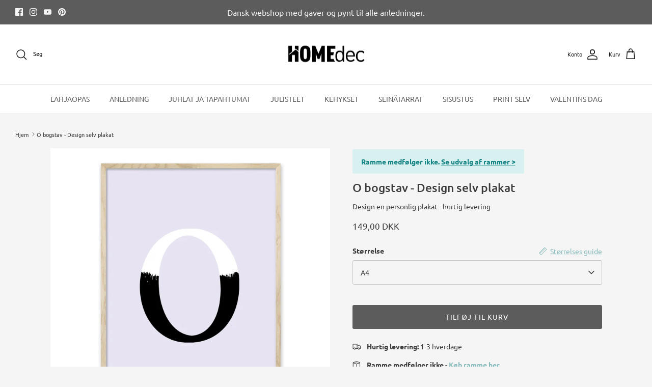

--- FILE ---
content_type: text/html; charset=utf-8
request_url: https://homedec.fi/products/o-design-selv-plakat
body_size: 36516
content:
<!DOCTYPE html><html lang="fi" dir="ltr">
<head> 
  <link rel="preload" href="https://d1liekpayvooaz.cloudfront.net/apps/customizery/customizery.js?shop=hejtrine.myshopify.com" as="script">
  <script src="//d1liekpayvooaz.cloudfront.net/apps/customizery/customizery.js?shop=hejtrine.myshopify.com"></script>
  <!-- Symmetry 6.0.3 -->

  <title>
    Unikke bogstavs plakater - Design selv plakat fra Bentzenberg &ndash; Homedec.dk
  </title>

  <meta charset="utf-8" />
<meta name="viewport" content="width=device-width,initial-scale=1.0" />
<meta http-equiv="X-UA-Compatible" content="IE=edge"><meta name="description" content="Unikke og fine bogstavs plakater med flere forskellige baggrundsfarver der passer perfekt til dekoration på børneværelset. Vi tilbyder 365 dages RETURRET."><link rel="preload" href="//cdn.shopify.com/s/files/1/0574/0809/4268/t/1/assets/prefetch_critical_resources.js" as="script">
<script src="//cdn.shopify.com/s/files/1/0574/0809/4268/t/1/assets/prefetch_critical_resources.js" type="text/javascript"></script>
<link rel="preconnect" href="https://cdn.shopify.com" crossorigin>
<link rel="preconnect" href="https://fonts.shopify.com" crossorigin>
<link rel="preconnect" href="https://monorail-edge.shopifysvc.com">
<script type="text/javascript"> const observer = new MutationObserver(e => { e.forEach(({ addedNodes: e }) => { e.forEach(e => { 1 === e.nodeType && "SCRIPT" === e.tagName && (e.innerHTML.includes("asyncLoad") && (e.innerHTML = e.innerHTML.replace("if(window.attachEvent)", "document.addEventListener('asyncLazyLoad',function(event){asyncLoad();});if(window.attachEvent)").replaceAll(", asyncLoad", ", function(){}")), e.innerHTML.includes("PreviewBarInjector") && (e.innerHTML = e.innerHTML.replace("DOMContentLoaded", "asyncLazyLoad")), (e.className == 'analytics') && (e.type = 'text/lazyload'),(e.src.includes("assets/storefront/features")||e.src.includes("assets/shopify_pay")||e.src.includes("connect.facebook.net"))&&(e.setAttribute("data-src", e.src), e.removeAttribute("src")))})})});observer.observe(document.documentElement,{childList:!0,subtree:!0})</script><link rel="preload" as="font" data-href="//homedec.fi/cdn/fonts/ubuntu/ubuntu_n4.2c466c9d72970fbeeea5774a5658b256f03b28fd.woff2" type="font/woff2" crossorigin><link rel="preload" as="font" data-href="//homedec.fi/cdn/fonts/ubuntu/ubuntu_n4.2c466c9d72970fbeeea5774a5658b256f03b28fd.woff2" type="font/woff2" crossorigin><link rel="preload" as="font" data-href="//homedec.fi/cdn/fonts/ubuntu/ubuntu_n5.73a0122c625a1bf38a89e87e3b93ee3e9afb5645.woff2" type="font/woff2" crossorigin><link rel="preload" as="font" data-href="//homedec.fi/cdn/fonts/ubuntu/ubuntu_n4.2c466c9d72970fbeeea5774a5658b256f03b28fd.woff2" type="font/woff2" crossorigin><link rel="preload" href="//homedec.fi/cdn/shop/t/51/assets/vendor.min.js?v=11589511144441591071765447156" as="script">
<link rel="preload" href="//homedec.fi/cdn/shop/t/51/assets/theme.js?v=85417484044267405871765447156" as="script"><link rel="canonical" href="https://homedec.fi/products/o-design-selv-plakat" /><link rel="icon" href="//homedec.fi/cdn/shop/files/homedec-some_logo_redigeret.png?crop=center&height=48&v=1662534431&width=48" type="image/png">
<style>
    @font-face {
  font-family: Ubuntu;
  font-weight: 400;
  font-style: normal;
  font-display: fallback;
  src: url("//homedec.fi/cdn/fonts/ubuntu/ubuntu_n4.2c466c9d72970fbeeea5774a5658b256f03b28fd.woff2") format("woff2"),
       url("//homedec.fi/cdn/fonts/ubuntu/ubuntu_n4.7d58d3bbaa6e4145f1df3f31b336b0f96f56885c.woff") format("woff");
}

    @font-face {
  font-family: Ubuntu;
  font-weight: 700;
  font-style: normal;
  font-display: fallback;
  src: url("//homedec.fi/cdn/fonts/ubuntu/ubuntu_n7.4a6a6a4bfdf210d52361d51ed5ba695d22312936.woff2") format("woff2"),
       url("//homedec.fi/cdn/fonts/ubuntu/ubuntu_n7.fa4aeac3536c478d3ad5cc842b960c40fcfddac6.woff") format("woff");
}

    @font-face {
  font-family: Ubuntu;
  font-weight: 500;
  font-style: normal;
  font-display: fallback;
  src: url("//homedec.fi/cdn/fonts/ubuntu/ubuntu_n5.73a0122c625a1bf38a89e87e3b93ee3e9afb5645.woff2") format("woff2"),
       url("//homedec.fi/cdn/fonts/ubuntu/ubuntu_n5.5c082d0da48d9f31b297753ec73533fd4e8c1946.woff") format("woff");
}

    @font-face {
  font-family: Ubuntu;
  font-weight: 400;
  font-style: italic;
  font-display: fallback;
  src: url("//homedec.fi/cdn/fonts/ubuntu/ubuntu_i4.e583bb209b0be46b8bdac75f5d80113af7f36c94.woff2") format("woff2"),
       url("//homedec.fi/cdn/fonts/ubuntu/ubuntu_i4.d7a0a3b4fccf4ef458e998326e91421401b23b79.woff") format("woff");
}

    @font-face {
  font-family: Ubuntu;
  font-weight: 700;
  font-style: italic;
  font-display: fallback;
  src: url("//homedec.fi/cdn/fonts/ubuntu/ubuntu_i7.737f77bbb44c144d52150838348be2537a57490f.woff2") format("woff2"),
       url("//homedec.fi/cdn/fonts/ubuntu/ubuntu_i7.55fd28057e8c2d7cc06dd78c018208f4caeab515.woff") format("woff");
}

    @font-face {
  font-family: Ubuntu;
  font-weight: 500;
  font-style: normal;
  font-display: fallback;
  src: url("//homedec.fi/cdn/fonts/ubuntu/ubuntu_n5.73a0122c625a1bf38a89e87e3b93ee3e9afb5645.woff2") format("woff2"),
       url("//homedec.fi/cdn/fonts/ubuntu/ubuntu_n5.5c082d0da48d9f31b297753ec73533fd4e8c1946.woff") format("woff");
}

    @font-face {
  font-family: Ubuntu;
  font-weight: 400;
  font-style: normal;
  font-display: fallback;
  src: url("//homedec.fi/cdn/fonts/ubuntu/ubuntu_n4.2c466c9d72970fbeeea5774a5658b256f03b28fd.woff2") format("woff2"),
       url("//homedec.fi/cdn/fonts/ubuntu/ubuntu_n4.7d58d3bbaa6e4145f1df3f31b336b0f96f56885c.woff") format("woff");
}

    @font-face {
  font-family: Ubuntu;
  font-weight: 400;
  font-style: normal;
  font-display: fallback;
  src: url("//homedec.fi/cdn/fonts/ubuntu/ubuntu_n4.2c466c9d72970fbeeea5774a5658b256f03b28fd.woff2") format("woff2"),
       url("//homedec.fi/cdn/fonts/ubuntu/ubuntu_n4.7d58d3bbaa6e4145f1df3f31b336b0f96f56885c.woff") format("woff");
}

    
  </style>

  <meta property="og:site_name" content="Homedec.dk">
<meta property="og:url" content="https://homedec.fi/products/o-design-selv-plakat">
<meta property="og:title" content="Unikke bogstavs plakater - Design selv plakat fra Bentzenberg">
<meta property="og:type" content="product">
<meta property="og:description" content="Unikke og fine bogstavs plakater med flere forskellige baggrundsfarver der passer perfekt til dekoration på børneværelset. Vi tilbyder 365 dages RETURRET."><meta property="og:image" content="http://homedec.fi/cdn/shop/products/BB0111-bentzenberg-plakat-bogstav-O_1200x1200.jpg?v=1553847497">
  <meta property="og:image:secure_url" content="https://homedec.fi/cdn/shop/products/BB0111-bentzenberg-plakat-bogstav-O_1200x1200.jpg?v=1553847497">
  <meta property="og:image:width" content="2083">
  <meta property="og:image:height" content="2083"><meta property="og:price:amount" content="149,00">
  <meta property="og:price:currency" content="DKK"><meta name="twitter:card" content="summary_large_image">
<meta name="twitter:title" content="Unikke bogstavs plakater - Design selv plakat fra Bentzenberg">
<meta name="twitter:description" content="Unikke og fine bogstavs plakater med flere forskellige baggrundsfarver der passer perfekt til dekoration på børneværelset. Vi tilbyder 365 dages RETURRET.">


  <link href="//homedec.fi/cdn/shop/t/51/assets/styles.css?v=44682113167763727791767611702" rel="stylesheet" type="text/css" media="all" />
<script>
    window.theme = window.theme || {};
    theme.money_format_with_product_code_preference = "{{amount_with_comma_separator}} DKK";
    theme.money_format_with_cart_code_preference = "{{amount_with_comma_separator}} kr";
    theme.money_format = "{{amount_with_comma_separator}} kr";
    theme.strings = {
      previous: "Tidligere",
      next: "Næste",
      addressError: "Der opstod en fejl ved at slå op på adressen",
      addressNoResults: "Ingen resultater for denne adresse",
      addressQueryLimit: "Du har overskredet brugsgrænse for Google API. Overvej at opgradere til en  \u003ca href=\"https:\/\/developers.google.com\/maps\/premium\/usage-limits\"\u003ePremium Plan\u003c\/a\u003e.",
      authError: "Der opstod et problem med at godkende din Google Maps API-nøgle.",
      icon_labels_left: "Venstre",
      icon_labels_right: "Højre",
      icon_labels_down: "Ned",
      icon_labels_close: "Tæt",
      icon_labels_plus: "Plus",
      imageSlider: "Billeder",
      cart_terms_confirmation: "Du skal acceptere vilkårene og betingelserne, før du fortsætter.",
      cart_general_quantity_too_high: "Du kan kun have [QUANTITY] i din indkøbskurv",
      products_listing_from: "Fra",
      layout_live_search_see_all: "Vis alle",
      products_product_add_to_cart: "Tilføj til Kurv",
      products_variant_no_stock: "Udsolgt",
      products_variant_non_existent: "Ikke Tilgængelig",
      products_product_pick_a: "Vælg en",
      general_navigation_menu_toggle_aria_label: "Skift menu",
      general_accessibility_labels_close: "Tæt",
      products_product_added_to_cart: "Lagt",
      general_quick_search_pages: "Sider",
      general_quick_search_no_results: "Beklager, vi kunne ikke finde nogen resultater",
      collections_general_see_all_subcollections: "Se alt..."
    };
    theme.routes = {
      cart_url: '/cart',
      cart_add_url: '/cart/add.js',
      cart_update_url: '/cart/update.js',
      predictive_search_url: '/search/suggest'
    };
    theme.settings = {
      cart_type: "drawer",
      after_add_to_cart: "drawer",
      quickbuy_style: "off",
      avoid_orphans: true
    };
    document.documentElement.classList.add('js');
  </script>

  <script src="//homedec.fi/cdn/shop/t/51/assets/vendor.min.js?v=11589511144441591071765447156" defer="defer"></script>
  <script src="//homedec.fi/cdn/shop/t/51/assets/theme.js?v=85417484044267405871765447156" defer="defer"></script>

  <script>window.performance && window.performance.mark && window.performance.mark('shopify.content_for_header.start');</script><meta name="google-site-verification" content="rr1euPX5G8MQY8m-09YxMA34vp3lWaKBRAe5fBbOCd4">
<meta name="facebook-domain-verification" content="lkp75hl1yiwxh0jwf07qjesbn34ceb">
<meta name="facebook-domain-verification" content="lkp75hl1yiwxh0jwf07qjesbn34ceb">
<meta id="shopify-digital-wallet" name="shopify-digital-wallet" content="/6507855925/digital_wallets/dialog">
<meta name="shopify-requires-components" content="true" product-ids="9082767475020,9083173503308,9083256865100">
<link rel="alternate" hreflang="x-default" href="https://homedec.dk/products/o-design-selv-plakat">
<link rel="alternate" hreflang="da" href="https://homedec.dk/products/o-design-selv-plakat">
<link rel="alternate" hreflang="sv-SE" href="https://homedec.se/products/o-design-selv-plakat">
<link rel="alternate" hreflang="fi-FI" href="https://homedec.fi/products/o-design-selv-plakat">
<link rel="alternate" hreflang="pl-PL" href="https://homedec.pl/products/o-design-selv-plakat">
<link rel="alternate" hreflang="de-AT" href="https://homedec.at/products/o-design-selv-plakat">
<link rel="alternate" hreflang="de-DE" href="https://home-dec.de/products/o-design-selv-plakat">
<link rel="alternate" type="application/json+oembed" href="https://homedec.fi/products/o-design-selv-plakat.oembed">
<script async="async" src="/checkouts/internal/preloads.js?locale=fi-FI"></script>
<script id="shopify-features" type="application/json">{"accessToken":"13fa291e53d00fea154d3d06c5980197","betas":["rich-media-storefront-analytics"],"domain":"homedec.fi","predictiveSearch":true,"shopId":6507855925,"locale":"fi"}</script>
<script>var Shopify = Shopify || {};
Shopify.shop = "hejtrine.myshopify.com";
Shopify.locale = "fi";
Shopify.currency = {"active":"DKK","rate":"1.0"};
Shopify.country = "FI";
Shopify.theme = {"name":"Kopi af Symmetry | Posterly Fix","id":190520328524,"schema_name":"Symmetry","schema_version":"6.0.3","theme_store_id":568,"role":"main"};
Shopify.theme.handle = "null";
Shopify.theme.style = {"id":null,"handle":null};
Shopify.cdnHost = "homedec.fi/cdn";
Shopify.routes = Shopify.routes || {};
Shopify.routes.root = "/";</script>
<script type="module">!function(o){(o.Shopify=o.Shopify||{}).modules=!0}(window);</script>
<script>!function(o){function n(){var o=[];function n(){o.push(Array.prototype.slice.apply(arguments))}return n.q=o,n}var t=o.Shopify=o.Shopify||{};t.loadFeatures=n(),t.autoloadFeatures=n()}(window);</script>
<script id="shop-js-analytics" type="application/json">{"pageType":"product"}</script>
<script defer="defer" async type="module" src="//homedec.fi/cdn/shopifycloud/shop-js/modules/v2/client.init-shop-cart-sync_BaVYBPKc.fi.esm.js"></script>
<script defer="defer" async type="module" src="//homedec.fi/cdn/shopifycloud/shop-js/modules/v2/chunk.common_CTbb0h5t.esm.js"></script>
<script defer="defer" async type="module" src="//homedec.fi/cdn/shopifycloud/shop-js/modules/v2/chunk.modal_DUS8DR4E.esm.js"></script>
<script type="module">
  await import("//homedec.fi/cdn/shopifycloud/shop-js/modules/v2/client.init-shop-cart-sync_BaVYBPKc.fi.esm.js");
await import("//homedec.fi/cdn/shopifycloud/shop-js/modules/v2/chunk.common_CTbb0h5t.esm.js");
await import("//homedec.fi/cdn/shopifycloud/shop-js/modules/v2/chunk.modal_DUS8DR4E.esm.js");

  window.Shopify.SignInWithShop?.initShopCartSync?.({"fedCMEnabled":true,"windoidEnabled":true});

</script>
<script>(function() {
  var isLoaded = false;
  function asyncLoad() {
    if (isLoaded) return;
    isLoaded = true;
    var urls = ["\/\/d1liekpayvooaz.cloudfront.net\/apps\/customizery\/customizery.js?shop=hejtrine.myshopify.com","https:\/\/app.posterlyapp.io\/redirector.js?shop=hejtrine.myshopify.com","https:\/\/cdn.nfcube.com\/69ab5428e547c6cd4ac574ee4dcd10af.js?shop=hejtrine.myshopify.com","https:\/\/spin.bestfreecdn.com\/storage\/js\/spin-6507855925.js?ver=1\u0026shop=hejtrine.myshopify.com","https:\/\/spin.bestfreecdn.com\/storage\/js\/spin-6507855925.js?ver=1\u0026shop=hejtrine.myshopify.com"];
    for (var i = 0; i < urls.length; i++) {
      var s = document.createElement('script');
      s.type = 'text/javascript';
      s.async = true;
      s.src = urls[i];
      var x = document.getElementsByTagName('script')[0];
      x.parentNode.insertBefore(s, x);
    }
  };
  if(window.attachEvent) {
    window.attachEvent('onload', asyncLoad);
  } else {
    window.addEventListener('load', asyncLoad, false);
  }
})();</script>
<script id="__st">var __st={"a":6507855925,"offset":3600,"reqid":"4ca8a598-4c85-4586-8dd4-a196f0b4ccb3-1769426596","pageurl":"homedec.fi\/products\/o-design-selv-plakat","u":"f98eaebd719c","p":"product","rtyp":"product","rid":1583940927541};</script>
<script>window.ShopifyPaypalV4VisibilityTracking = true;</script>
<script id="captcha-bootstrap">!function(){'use strict';const t='contact',e='account',n='new_comment',o=[[t,t],['blogs',n],['comments',n],[t,'customer']],c=[[e,'customer_login'],[e,'guest_login'],[e,'recover_customer_password'],[e,'create_customer']],r=t=>t.map((([t,e])=>`form[action*='/${t}']:not([data-nocaptcha='true']) input[name='form_type'][value='${e}']`)).join(','),a=t=>()=>t?[...document.querySelectorAll(t)].map((t=>t.form)):[];function s(){const t=[...o],e=r(t);return a(e)}const i='password',u='form_key',d=['recaptcha-v3-token','g-recaptcha-response','h-captcha-response',i],f=()=>{try{return window.sessionStorage}catch{return}},m='__shopify_v',_=t=>t.elements[u];function p(t,e,n=!1){try{const o=window.sessionStorage,c=JSON.parse(o.getItem(e)),{data:r}=function(t){const{data:e,action:n}=t;return t[m]||n?{data:e,action:n}:{data:t,action:n}}(c);for(const[e,n]of Object.entries(r))t.elements[e]&&(t.elements[e].value=n);n&&o.removeItem(e)}catch(o){console.error('form repopulation failed',{error:o})}}const l='form_type',E='cptcha';function T(t){t.dataset[E]=!0}const w=window,h=w.document,L='Shopify',v='ce_forms',y='captcha';let A=!1;((t,e)=>{const n=(g='f06e6c50-85a8-45c8-87d0-21a2b65856fe',I='https://cdn.shopify.com/shopifycloud/storefront-forms-hcaptcha/ce_storefront_forms_captcha_hcaptcha.v1.5.2.iife.js',D={infoText:'hCaptchan suojaama',privacyText:'Tietosuoja',termsText:'Ehdot'},(t,e,n)=>{const o=w[L][v],c=o.bindForm;if(c)return c(t,g,e,D).then(n);var r;o.q.push([[t,g,e,D],n]),r=I,A||(h.body.append(Object.assign(h.createElement('script'),{id:'captcha-provider',async:!0,src:r})),A=!0)});var g,I,D;w[L]=w[L]||{},w[L][v]=w[L][v]||{},w[L][v].q=[],w[L][y]=w[L][y]||{},w[L][y].protect=function(t,e){n(t,void 0,e),T(t)},Object.freeze(w[L][y]),function(t,e,n,w,h,L){const[v,y,A,g]=function(t,e,n){const i=e?o:[],u=t?c:[],d=[...i,...u],f=r(d),m=r(i),_=r(d.filter((([t,e])=>n.includes(e))));return[a(f),a(m),a(_),s()]}(w,h,L),I=t=>{const e=t.target;return e instanceof HTMLFormElement?e:e&&e.form},D=t=>v().includes(t);t.addEventListener('submit',(t=>{const e=I(t);if(!e)return;const n=D(e)&&!e.dataset.hcaptchaBound&&!e.dataset.recaptchaBound,o=_(e),c=g().includes(e)&&(!o||!o.value);(n||c)&&t.preventDefault(),c&&!n&&(function(t){try{if(!f())return;!function(t){const e=f();if(!e)return;const n=_(t);if(!n)return;const o=n.value;o&&e.removeItem(o)}(t);const e=Array.from(Array(32),(()=>Math.random().toString(36)[2])).join('');!function(t,e){_(t)||t.append(Object.assign(document.createElement('input'),{type:'hidden',name:u})),t.elements[u].value=e}(t,e),function(t,e){const n=f();if(!n)return;const o=[...t.querySelectorAll(`input[type='${i}']`)].map((({name:t})=>t)),c=[...d,...o],r={};for(const[a,s]of new FormData(t).entries())c.includes(a)||(r[a]=s);n.setItem(e,JSON.stringify({[m]:1,action:t.action,data:r}))}(t,e)}catch(e){console.error('failed to persist form',e)}}(e),e.submit())}));const S=(t,e)=>{t&&!t.dataset[E]&&(n(t,e.some((e=>e===t))),T(t))};for(const o of['focusin','change'])t.addEventListener(o,(t=>{const e=I(t);D(e)&&S(e,y())}));const B=e.get('form_key'),M=e.get(l),P=B&&M;t.addEventListener('DOMContentLoaded',(()=>{const t=y();if(P)for(const e of t)e.elements[l].value===M&&p(e,B);[...new Set([...A(),...v().filter((t=>'true'===t.dataset.shopifyCaptcha))])].forEach((e=>S(e,t)))}))}(h,new URLSearchParams(w.location.search),n,t,e,['guest_login'])})(!0,!0)}();</script>
<script integrity="sha256-4kQ18oKyAcykRKYeNunJcIwy7WH5gtpwJnB7kiuLZ1E=" data-source-attribution="shopify.loadfeatures" defer="defer" src="//homedec.fi/cdn/shopifycloud/storefront/assets/storefront/load_feature-a0a9edcb.js" crossorigin="anonymous"></script>
<script data-source-attribution="shopify.dynamic_checkout.dynamic.init">var Shopify=Shopify||{};Shopify.PaymentButton=Shopify.PaymentButton||{isStorefrontPortableWallets:!0,init:function(){window.Shopify.PaymentButton.init=function(){};var t=document.createElement("script");t.src="https://homedec.fi/cdn/shopifycloud/portable-wallets/latest/portable-wallets.fi.js",t.type="module",document.head.appendChild(t)}};
</script>
<script data-source-attribution="shopify.dynamic_checkout.buyer_consent">
  function portableWalletsHideBuyerConsent(e){var t=document.getElementById("shopify-buyer-consent"),n=document.getElementById("shopify-subscription-policy-button");t&&n&&(t.classList.add("hidden"),t.setAttribute("aria-hidden","true"),n.removeEventListener("click",e))}function portableWalletsShowBuyerConsent(e){var t=document.getElementById("shopify-buyer-consent"),n=document.getElementById("shopify-subscription-policy-button");t&&n&&(t.classList.remove("hidden"),t.removeAttribute("aria-hidden"),n.addEventListener("click",e))}window.Shopify?.PaymentButton&&(window.Shopify.PaymentButton.hideBuyerConsent=portableWalletsHideBuyerConsent,window.Shopify.PaymentButton.showBuyerConsent=portableWalletsShowBuyerConsent);
</script>
<script data-source-attribution="shopify.dynamic_checkout.cart.bootstrap">document.addEventListener("DOMContentLoaded",(function(){function t(){return document.querySelector("shopify-accelerated-checkout-cart, shopify-accelerated-checkout")}if(t())Shopify.PaymentButton.init();else{new MutationObserver((function(e,n){t()&&(Shopify.PaymentButton.init(),n.disconnect())})).observe(document.body,{childList:!0,subtree:!0})}}));
</script>
<script id='scb4127' type='text/javascript' async='' src='https://homedec.fi/cdn/shopifycloud/privacy-banner/storefront-banner.js'></script><script id="sections-script" data-sections="product-recommendations" defer="defer" src="//homedec.fi/cdn/shop/t/51/compiled_assets/scripts.js?v=25702"></script>
<script>window.performance && window.performance.mark && window.performance.mark('shopify.content_for_header.end');</script>
  <script src="//cdn.shopify.com/s/files/1/0574/0809/4268/t/1/assets/bootstrap-29.0.69.js" type="text/javascript"></script>
  
<!-- teeinblue scripts. DON'T MODIFY!!! -->
<script> 
window.teeinblueShop = {
  shopCurrency: "DKK",
};
</script>









<script id="teeinblue-product-data">
window.TeeInBlueCampaign = {
  
  isTeeInBlueProduct: false,
  productId: 1583940927541,
};
</script>


<!-- teeinblue scripts end. -->

<script type="text/javascript">const posterly_theme_vars = { design_id: '', sku: 'TR-DSP020-A4' };</script>



<!-- Hotjar Tracking Code for https://homedec.dk/ -->
<script>
    (function(h,o,t,j,a,r){
        h.hj=h.hj||function(){(h.hj.q=h.hj.q||[]).push(arguments)};
        h._hjSettings={hjid:3704867,hjsv:6};
        a=o.getElementsByTagName('head')[0];
        r=o.createElement('script');r.async=1;
        r.src=t+h._hjSettings.hjid+j+h._hjSettings.hjsv;
        a.appendChild(r);
    })(window,document,'https://static.hotjar.com/c/hotjar-','.js?sv=');
</script>
  
<!-- Meta Pixel Code -->
<script>
!function(f,b,e,v,n,t,s)
{if(f.fbq)return;n=f.fbq=function(){n.callMethod?
n.callMethod.apply(n,arguments):n.queue.push(arguments)};
if(!f._fbq)f._fbq=n;n.push=n;n.loaded=!0;n.version='2.0';
n.queue=[];t=b.createElement(e);t.async=!0;
t.src=v;s=b.getElementsByTagName(e)[0];
s.parentNode.insertBefore(t,s)}(window, document,'script',
'https://connect.facebook.net/en_US/fbevents.js');
fbq('init', '941493795882330');
fbq('track', 'PageView');
</script>
<noscript><img height="1" width="1" style="display:none"
src="https://www.facebook.com/tr?id=941493795882330&ev=PageView&noscript=1"
/></noscript>
<!-- End Meta Pixel Code -->



  <!-- Google tag (gtag.js) -->
<script async src="https://www.googletagmanager.com/gtag/js?id=AW-741249467"></script>
<script>
  window.dataLayer = window.dataLayer || [];
  function gtag(){dataLayer.push(arguments);}
  gtag('js', new Date());

  gtag('config', 'AW-741249467');
</script>

<!-- Event snippet for Køb conversion page -->
<script>
  gtag('event', 'conversion', {
      'send_to': 'AW-438068069/vOYlCKryz7sZEOXG8dAB',
      'value': 1.0,
      'currency': 'DKK',
      'transaction_id': ''
  });
</script>

  <!-- Google tag (gtag.js) -->
<script async src="https://www.googletagmanager.com/gtag/js?id=AW-741249467">
</script>
<script>
  window.dataLayer = window.dataLayer || [];
  function gtag(){dataLayer.push(arguments);}
  gtag('js', new Date());

  gtag('config', 'AW-741249467');
</script>

<script src="//homedec.fi/cdn/shop/t/51/assets/byliste.js?v=33760642785226584171765447156" type="text/javascript"></script>
<script src="//homedec.fi/cdn/shop/t/51/assets/familieliste.js?v=106193969030708719921767950076" type="text/javascript"></script>


<!-- BEGIN app block: shopify://apps/zepto-product-personalizer/blocks/product_personalizer_main/7411210d-7b32-4c09-9455-e129e3be4729 --><!-- BEGIN app snippet: product-personalizer -->



  
 
 


<style>.pplr_add_to_cart{display:none !important;}</style><div id="pplr-1583940927541" data-id="1583940927541" class="product-personalizer" data-handle="o-design-selv-plakat"></div>
  
<script type='text/javascript'>
  window.pplr_variant_product = [];
  
  
    
  window.pplr_variant_product["31839644483686"]={"id":"31839644483686","product_id":"4844521193574","price":"18900","inventory_quantity":"-44","inventory_policy":"continue","inventory_management":""};
  
  window.pplr_variant_product["31839644516454"]={"id":"31839644516454","product_id":"4844521193574","price":"37800","inventory_quantity":"-231","inventory_policy":"continue","inventory_management":""};
  
  window.pplr_variant_product["46980294771020"]={"id":"46980294771020","product_id":"4844521193574","price":"56700","inventory_quantity":"-1","inventory_policy":"continue","inventory_management":""};
  
  window.pplr_variant_product["46980294803788"]={"id":"46980294803788","product_id":"4844521193574","price":"75600","inventory_quantity":"53","inventory_policy":"continue","inventory_management":""};
  
  window.pplr_variant_product["48814180794700"]={"id":"48814180794700","product_id":"4844521193574","price":"94500","inventory_quantity":"-18","inventory_policy":"continue","inventory_management":""};
    
  window.pplr_variant_product["39381171863654"]={"id":"39381171863654","product_id":"6608569565286","price":"4900","inventory_quantity":"72","inventory_policy":"deny","inventory_management":"shopify"};
   
  
  window.pplr_inv_product = [6692137402470,4844521193574,6809265274982,6608569565286,15077197283660];
   
  if (typeof product_personalizer == 'undefined') {
  var product_personalizer = {"cstmfy_req":"1"};
  }
  if (typeof pplr_product == 'undefined') {
    var pplr_product = {"id":1583940927541,"title":"O bogstav - Design selv plakat","handle":"o-design-selv-plakat","description":"\u003cp\u003eMange smukke navne starter med bogstavet O:\u003c\/p\u003e\n\u003cp\u003eOlivia, Oliver, Oskar, Otto, Osvald, Olga og Ofelia.\u003c\/p\u003e\n\u003cp\u003eUanset hvad dit barn hedder, så har vi en unik og farverig bogstavs plakat som passer smukt til børneværelset. Få dit barns bogstav med en valgfri baggrundsfarve. Dette giver plakaten lidt personlighed og et unikt udtryk. Plakaten er fra \u003ca href=\"\/collections\/kids-posters\" title=\"kids posters\"\u003eKids Posters\u003c\/a\u003e, som har lavet et helt børneunivers med smukke plakater i fine pastelfarver. Vælg mellem flere forskellige farver og størrelser.\u003c\/p\u003e\n\u003cp\u003eRamme kan tilkøbes. \u003ca href=\"https:\/\/hejtrine.myshopify.com\/collections\/rammer\"\u003eSe udvalg af rammer \u0026gt;\u003c\/a\u003e\u003c\/p\u003e","published_at":"2019-03-26T14:52:13+01:00","created_at":"2019-03-29T09:16:57+01:00","vendor":"Kids Posters","type":"Børne plakat","tags":["farve-lilla","gave-pige","plakat-bogstaver-tal","plakat-børn","plakat-design-selv","plakat-pige","plakatbarn-bogstaver og tal"],"price":14900,"price_min":14900,"price_max":54900,"available":true,"price_varies":true,"compare_at_price":null,"compare_at_price_min":0,"compare_at_price_max":0,"compare_at_price_varies":false,"variants":[{"id":14026650845237,"title":"A4","option1":"A4","option2":null,"option3":null,"sku":"TR-DSP020-A4","requires_shipping":true,"taxable":true,"featured_image":null,"available":true,"name":"O bogstav - Design selv plakat - A4","public_title":"A4","options":["A4"],"price":14900,"weight":300,"compare_at_price":null,"inventory_management":null,"barcode":"","requires_selling_plan":false,"selling_plan_allocations":[]},{"id":14026650878005,"title":"A3","option1":"A3","option2":null,"option3":null,"sku":"TR-DSP020-A3","requires_shipping":true,"taxable":true,"featured_image":null,"available":true,"name":"O bogstav - Design selv plakat - A3","public_title":"A3","options":["A3"],"price":24900,"weight":300,"compare_at_price":null,"inventory_management":null,"barcode":"","requires_selling_plan":false,"selling_plan_allocations":[]},{"id":14026650943541,"title":"30 x 40 cm","option1":"30 x 40 cm","option2":null,"option3":null,"sku":"TR-DSP020-30","requires_shipping":true,"taxable":true,"featured_image":null,"available":true,"name":"O bogstav - Design selv plakat - 30 x 40 cm","public_title":"30 x 40 cm","options":["30 x 40 cm"],"price":24900,"weight":300,"compare_at_price":null,"inventory_management":null,"barcode":"","requires_selling_plan":false,"selling_plan_allocations":[]},{"id":14026650976309,"title":"40 x 50 cm","option1":"40 x 50 cm","option2":null,"option3":null,"sku":"TR-DSP020-40","requires_shipping":true,"taxable":true,"featured_image":null,"available":true,"name":"O bogstav - Design selv plakat - 40 x 50 cm","public_title":"40 x 50 cm","options":["40 x 50 cm"],"price":29900,"weight":300,"compare_at_price":null,"inventory_management":null,"barcode":"","requires_selling_plan":false,"selling_plan_allocations":[]},{"id":14026651009077,"title":"50 x 70 cm","option1":"50 x 70 cm","option2":null,"option3":null,"sku":"TR-DSP020-50","requires_shipping":true,"taxable":true,"featured_image":null,"available":true,"name":"O bogstav - Design selv plakat - 50 x 70 cm","public_title":"50 x 70 cm","options":["50 x 70 cm"],"price":34900,"weight":300,"compare_at_price":null,"inventory_management":null,"barcode":"","requires_selling_plan":false,"selling_plan_allocations":[]},{"id":14026651041845,"title":"70 x 100 cm","option1":"70 x 100 cm","option2":null,"option3":null,"sku":"TR-DSP020-70","requires_shipping":true,"taxable":true,"featured_image":null,"available":true,"name":"O bogstav - Design selv plakat - 70 x 100 cm","public_title":"70 x 100 cm","options":["70 x 100 cm"],"price":54900,"weight":300,"compare_at_price":null,"inventory_management":null,"barcode":"","requires_selling_plan":false,"selling_plan_allocations":[]}],"images":["\/\/homedec.fi\/cdn\/shop\/products\/BB0111-bentzenberg-plakat-bogstav-O.jpg?v=1553847497","\/\/homedec.fi\/cdn\/shop\/products\/BB0111-bentzenberg-plakat-bogstav-O2.jpg?v=1553847497","\/\/homedec.fi\/cdn\/shop\/products\/BB0111-bentzenberg-plakat-bogstav-O3.jpg?v=1553847497","\/\/homedec.fi\/cdn\/shop\/products\/BB0111-bentzenberg-plakat-bogstav-O5.jpg?v=1553847497","\/\/homedec.fi\/cdn\/shop\/products\/BB0111-bentzenberg-plakat-bogstav-O8.jpg?v=1553847497","\/\/homedec.fi\/cdn\/shop\/products\/BB0111-bentzenberg-plakat-bogstav-O6.jpg?v=1553847497","\/\/homedec.fi\/cdn\/shop\/products\/BB0111-bentzenberg-plakat-bogstav-O7.jpg?v=1553847497","\/\/homedec.fi\/cdn\/shop\/products\/BB0111-bentzenberg-plakat-bogstav-O4.jpg?v=1553847497"],"featured_image":"\/\/homedec.fi\/cdn\/shop\/products\/BB0111-bentzenberg-plakat-bogstav-O.jpg?v=1553847497","options":["Størrelse"],"media":[{"alt":null,"id":1698226372661,"position":1,"preview_image":{"aspect_ratio":1.0,"height":2083,"width":2083,"src":"\/\/homedec.fi\/cdn\/shop\/products\/BB0111-bentzenberg-plakat-bogstav-O.jpg?v=1553847497"},"aspect_ratio":1.0,"height":2083,"media_type":"image","src":"\/\/homedec.fi\/cdn\/shop\/products\/BB0111-bentzenberg-plakat-bogstav-O.jpg?v=1553847497","width":2083},{"alt":null,"id":1698226470965,"position":2,"preview_image":{"aspect_ratio":1.0,"height":2083,"width":2083,"src":"\/\/homedec.fi\/cdn\/shop\/products\/BB0111-bentzenberg-plakat-bogstav-O2.jpg?v=1553847497"},"aspect_ratio":1.0,"height":2083,"media_type":"image","src":"\/\/homedec.fi\/cdn\/shop\/products\/BB0111-bentzenberg-plakat-bogstav-O2.jpg?v=1553847497","width":2083},{"alt":null,"id":1698226733109,"position":3,"preview_image":{"aspect_ratio":1.0,"height":2083,"width":2083,"src":"\/\/homedec.fi\/cdn\/shop\/products\/BB0111-bentzenberg-plakat-bogstav-O3.jpg?v=1553847497"},"aspect_ratio":1.0,"height":2083,"media_type":"image","src":"\/\/homedec.fi\/cdn\/shop\/products\/BB0111-bentzenberg-plakat-bogstav-O3.jpg?v=1553847497","width":2083},{"alt":null,"id":1698226929717,"position":4,"preview_image":{"aspect_ratio":1.0,"height":2083,"width":2083,"src":"\/\/homedec.fi\/cdn\/shop\/products\/BB0111-bentzenberg-plakat-bogstav-O5.jpg?v=1553847497"},"aspect_ratio":1.0,"height":2083,"media_type":"image","src":"\/\/homedec.fi\/cdn\/shop\/products\/BB0111-bentzenberg-plakat-bogstav-O5.jpg?v=1553847497","width":2083},{"alt":null,"id":1698228043829,"position":5,"preview_image":{"aspect_ratio":1.0,"height":2083,"width":2083,"src":"\/\/homedec.fi\/cdn\/shop\/products\/BB0111-bentzenberg-plakat-bogstav-O8.jpg?v=1553847497"},"aspect_ratio":1.0,"height":2083,"media_type":"image","src":"\/\/homedec.fi\/cdn\/shop\/products\/BB0111-bentzenberg-plakat-bogstav-O8.jpg?v=1553847497","width":2083},{"alt":null,"id":1698227519541,"position":6,"preview_image":{"aspect_ratio":1.0,"height":2083,"width":2083,"src":"\/\/homedec.fi\/cdn\/shop\/products\/BB0111-bentzenberg-plakat-bogstav-O6.jpg?v=1553847497"},"aspect_ratio":1.0,"height":2083,"media_type":"image","src":"\/\/homedec.fi\/cdn\/shop\/products\/BB0111-bentzenberg-plakat-bogstav-O6.jpg?v=1553847497","width":2083},{"alt":null,"id":1698227781685,"position":7,"preview_image":{"aspect_ratio":1.0,"height":2083,"width":2083,"src":"\/\/homedec.fi\/cdn\/shop\/products\/BB0111-bentzenberg-plakat-bogstav-O7.jpg?v=1553847497"},"aspect_ratio":1.0,"height":2083,"media_type":"image","src":"\/\/homedec.fi\/cdn\/shop\/products\/BB0111-bentzenberg-plakat-bogstav-O7.jpg?v=1553847497","width":2083},{"alt":null,"id":1698226896949,"position":8,"preview_image":{"aspect_ratio":1.0,"height":2083,"width":2083,"src":"\/\/homedec.fi\/cdn\/shop\/products\/BB0111-bentzenberg-plakat-bogstav-O4.jpg?v=1553847497"},"aspect_ratio":1.0,"height":2083,"media_type":"image","src":"\/\/homedec.fi\/cdn\/shop\/products\/BB0111-bentzenberg-plakat-bogstav-O4.jpg?v=1553847497","width":2083}],"requires_selling_plan":false,"selling_plan_groups":[],"content":"\u003cp\u003eMange smukke navne starter med bogstavet O:\u003c\/p\u003e\n\u003cp\u003eOlivia, Oliver, Oskar, Otto, Osvald, Olga og Ofelia.\u003c\/p\u003e\n\u003cp\u003eUanset hvad dit barn hedder, så har vi en unik og farverig bogstavs plakat som passer smukt til børneværelset. Få dit barns bogstav med en valgfri baggrundsfarve. Dette giver plakaten lidt personlighed og et unikt udtryk. Plakaten er fra \u003ca href=\"\/collections\/kids-posters\" title=\"kids posters\"\u003eKids Posters\u003c\/a\u003e, som har lavet et helt børneunivers med smukke plakater i fine pastelfarver. Vælg mellem flere forskellige farver og størrelser.\u003c\/p\u003e\n\u003cp\u003eRamme kan tilkøbes. \u003ca href=\"https:\/\/hejtrine.myshopify.com\/collections\/rammer\"\u003eSe udvalg af rammer \u0026gt;\u003c\/a\u003e\u003c\/p\u003e"};
  }
  if (typeof pplr_shop_currency == 'undefined') {
  var pplr_shop_currency = "DKK";
  }
  if (typeof pplr_enabled_currencies_size == 'undefined') {
    var pplr_enabled_currencies_size = 1;
  }
  if (typeof pplr_money_formate == 'undefined') {
  var pplr_money_formate = "{{amount_with_comma_separator}} kr";
  }
  if (typeof pplr_script_loaded == "undefined") {
    var pplr_script_loaded = true;
    var loadScript_p = function(url, callback) {
    var script = document.createElement("script")
    script.type = "text/javascript";
    script.setAttribute("defer", "defer");
    if (script.readyState) {
      script.onreadystatechange = function() {
        if (script.readyState == "loaded" ||
            script.readyState == "complete") {
          script.onreadystatechange = null;
          callback();
        }
      };
    } else {
      script.onload = function() {
        callback();
      };
    }
    script.src = url;
    document.getElementsByTagName("head")[0].appendChild(script);
  };
  if(product_personalizer['cstmfy_req']>0){
      loadScript_p('//cdn-zeptoapps.com/product-personalizer/canvas-script.php?shop=hejtrine.myshopify.com&prid=1583940927541&kkr=tomato', function() {})
    }
  }
</script>

<!-- END app snippet -->
<!-- BEGIN app snippet: zepto_common --><script>
var pplr_cart = {"note":null,"attributes":{},"original_total_price":0,"total_price":0,"total_discount":0,"total_weight":0.0,"item_count":0,"items":[],"requires_shipping":false,"currency":"DKK","items_subtotal_price":0,"cart_level_discount_applications":[],"checkout_charge_amount":0};
var pplr_shop_currency = "DKK";
var pplr_enabled_currencies_size = 1;
var pplr_money_formate = "{{amount_with_comma_separator}} kr";
var pplr_manual_theme_selector=["CartCount span","tr:has([name*=updates])","tr img:first,.cart-drawer__options , .cart-item__image ,  .AspectRatio img",".line-item__title, .meta span,.cart-drawer__options:last-of-type , .cart-drawer__item-properties , .cart__properties , .CartItem__PropertyList , .cart__item-meta .cart__product-properties , .properties , .item-details h6 small",".cart__item--price",".dsds",".pplr_item_remove",".ajaxcart__qty , .PageContent , #CartContainer , .cart-summary-item__quantity , .nt_fk_canvas , .cart__cell--quantity , #mainContent , .cart-drawer__content , .cart__table tbody",".header__cart-price-bubble span[data-cart-price-bubble] , .cart-drawer__subtotal-value , .cart-drawer__subtotal-number , .ajaxcart__subtotal .grid .grid__item.one-third.text-right , .ajaxcart__subtotal , .cart__footer__value[data-cart-final] , .text-right.price.price--amount .price ,  .cart__item-sub div[data-subtotal] , .cart-cost .money , .cart__subtotal .money , .amount .theme-money , .cart_tot_price .transcy-money , .cart__total__money , .cart-subtotal__price , .cart__subtotal , .cart__subtotal-price .wcp-original-cart-total , #CartCost","form[action*=cart] [name=checkout]","Klik for at se billede","0","Discount Code {{ code }} is invalid","Discount code","Apply",".SomeClass","Subtotal","Shipping","EST. TOTAL"];
</script>
<script defer src="//cdn-zeptoapps.com/product-personalizer/pplr_common.js?v=26" ></script><!-- END app snippet -->

<!-- END app block --><script src="https://cdn.shopify.com/extensions/4e276193-403c-423f-833c-fefed71819cf/forms-2298/assets/shopify-forms-loader.js" type="text/javascript" defer="defer"></script>
<script src="https://cdn.shopify.com/extensions/e8878072-2f6b-4e89-8082-94b04320908d/inbox-1254/assets/inbox-chat-loader.js" type="text/javascript" defer="defer"></script>
<link href="https://monorail-edge.shopifysvc.com" rel="dns-prefetch">
<script>(function(){if ("sendBeacon" in navigator && "performance" in window) {try {var session_token_from_headers = performance.getEntriesByType('navigation')[0].serverTiming.find(x => x.name == '_s').description;} catch {var session_token_from_headers = undefined;}var session_cookie_matches = document.cookie.match(/_shopify_s=([^;]*)/);var session_token_from_cookie = session_cookie_matches && session_cookie_matches.length === 2 ? session_cookie_matches[1] : "";var session_token = session_token_from_headers || session_token_from_cookie || "";function handle_abandonment_event(e) {var entries = performance.getEntries().filter(function(entry) {return /monorail-edge.shopifysvc.com/.test(entry.name);});if (!window.abandonment_tracked && entries.length === 0) {window.abandonment_tracked = true;var currentMs = Date.now();var navigation_start = performance.timing.navigationStart;var payload = {shop_id: 6507855925,url: window.location.href,navigation_start,duration: currentMs - navigation_start,session_token,page_type: "product"};window.navigator.sendBeacon("https://monorail-edge.shopifysvc.com/v1/produce", JSON.stringify({schema_id: "online_store_buyer_site_abandonment/1.1",payload: payload,metadata: {event_created_at_ms: currentMs,event_sent_at_ms: currentMs}}));}}window.addEventListener('pagehide', handle_abandonment_event);}}());</script>
<script id="web-pixels-manager-setup">(function e(e,d,r,n,o){if(void 0===o&&(o={}),!Boolean(null===(a=null===(i=window.Shopify)||void 0===i?void 0:i.analytics)||void 0===a?void 0:a.replayQueue)){var i,a;window.Shopify=window.Shopify||{};var t=window.Shopify;t.analytics=t.analytics||{};var s=t.analytics;s.replayQueue=[],s.publish=function(e,d,r){return s.replayQueue.push([e,d,r]),!0};try{self.performance.mark("wpm:start")}catch(e){}var l=function(){var e={modern:/Edge?\/(1{2}[4-9]|1[2-9]\d|[2-9]\d{2}|\d{4,})\.\d+(\.\d+|)|Firefox\/(1{2}[4-9]|1[2-9]\d|[2-9]\d{2}|\d{4,})\.\d+(\.\d+|)|Chrom(ium|e)\/(9{2}|\d{3,})\.\d+(\.\d+|)|(Maci|X1{2}).+ Version\/(15\.\d+|(1[6-9]|[2-9]\d|\d{3,})\.\d+)([,.]\d+|)( \(\w+\)|)( Mobile\/\w+|) Safari\/|Chrome.+OPR\/(9{2}|\d{3,})\.\d+\.\d+|(CPU[ +]OS|iPhone[ +]OS|CPU[ +]iPhone|CPU IPhone OS|CPU iPad OS)[ +]+(15[._]\d+|(1[6-9]|[2-9]\d|\d{3,})[._]\d+)([._]\d+|)|Android:?[ /-](13[3-9]|1[4-9]\d|[2-9]\d{2}|\d{4,})(\.\d+|)(\.\d+|)|Android.+Firefox\/(13[5-9]|1[4-9]\d|[2-9]\d{2}|\d{4,})\.\d+(\.\d+|)|Android.+Chrom(ium|e)\/(13[3-9]|1[4-9]\d|[2-9]\d{2}|\d{4,})\.\d+(\.\d+|)|SamsungBrowser\/([2-9]\d|\d{3,})\.\d+/,legacy:/Edge?\/(1[6-9]|[2-9]\d|\d{3,})\.\d+(\.\d+|)|Firefox\/(5[4-9]|[6-9]\d|\d{3,})\.\d+(\.\d+|)|Chrom(ium|e)\/(5[1-9]|[6-9]\d|\d{3,})\.\d+(\.\d+|)([\d.]+$|.*Safari\/(?![\d.]+ Edge\/[\d.]+$))|(Maci|X1{2}).+ Version\/(10\.\d+|(1[1-9]|[2-9]\d|\d{3,})\.\d+)([,.]\d+|)( \(\w+\)|)( Mobile\/\w+|) Safari\/|Chrome.+OPR\/(3[89]|[4-9]\d|\d{3,})\.\d+\.\d+|(CPU[ +]OS|iPhone[ +]OS|CPU[ +]iPhone|CPU IPhone OS|CPU iPad OS)[ +]+(10[._]\d+|(1[1-9]|[2-9]\d|\d{3,})[._]\d+)([._]\d+|)|Android:?[ /-](13[3-9]|1[4-9]\d|[2-9]\d{2}|\d{4,})(\.\d+|)(\.\d+|)|Mobile Safari.+OPR\/([89]\d|\d{3,})\.\d+\.\d+|Android.+Firefox\/(13[5-9]|1[4-9]\d|[2-9]\d{2}|\d{4,})\.\d+(\.\d+|)|Android.+Chrom(ium|e)\/(13[3-9]|1[4-9]\d|[2-9]\d{2}|\d{4,})\.\d+(\.\d+|)|Android.+(UC? ?Browser|UCWEB|U3)[ /]?(15\.([5-9]|\d{2,})|(1[6-9]|[2-9]\d|\d{3,})\.\d+)\.\d+|SamsungBrowser\/(5\.\d+|([6-9]|\d{2,})\.\d+)|Android.+MQ{2}Browser\/(14(\.(9|\d{2,})|)|(1[5-9]|[2-9]\d|\d{3,})(\.\d+|))(\.\d+|)|K[Aa][Ii]OS\/(3\.\d+|([4-9]|\d{2,})\.\d+)(\.\d+|)/},d=e.modern,r=e.legacy,n=navigator.userAgent;return n.match(d)?"modern":n.match(r)?"legacy":"unknown"}(),u="modern"===l?"modern":"legacy",c=(null!=n?n:{modern:"",legacy:""})[u],f=function(e){return[e.baseUrl,"/wpm","/b",e.hashVersion,"modern"===e.buildTarget?"m":"l",".js"].join("")}({baseUrl:d,hashVersion:r,buildTarget:u}),m=function(e){var d=e.version,r=e.bundleTarget,n=e.surface,o=e.pageUrl,i=e.monorailEndpoint;return{emit:function(e){var a=e.status,t=e.errorMsg,s=(new Date).getTime(),l=JSON.stringify({metadata:{event_sent_at_ms:s},events:[{schema_id:"web_pixels_manager_load/3.1",payload:{version:d,bundle_target:r,page_url:o,status:a,surface:n,error_msg:t},metadata:{event_created_at_ms:s}}]});if(!i)return console&&console.warn&&console.warn("[Web Pixels Manager] No Monorail endpoint provided, skipping logging."),!1;try{return self.navigator.sendBeacon.bind(self.navigator)(i,l)}catch(e){}var u=new XMLHttpRequest;try{return u.open("POST",i,!0),u.setRequestHeader("Content-Type","text/plain"),u.send(l),!0}catch(e){return console&&console.warn&&console.warn("[Web Pixels Manager] Got an unhandled error while logging to Monorail."),!1}}}}({version:r,bundleTarget:l,surface:e.surface,pageUrl:self.location.href,monorailEndpoint:e.monorailEndpoint});try{o.browserTarget=l,function(e){var d=e.src,r=e.async,n=void 0===r||r,o=e.onload,i=e.onerror,a=e.sri,t=e.scriptDataAttributes,s=void 0===t?{}:t,l=document.createElement("script"),u=document.querySelector("head"),c=document.querySelector("body");if(l.async=n,l.src=d,a&&(l.integrity=a,l.crossOrigin="anonymous"),s)for(var f in s)if(Object.prototype.hasOwnProperty.call(s,f))try{l.dataset[f]=s[f]}catch(e){}if(o&&l.addEventListener("load",o),i&&l.addEventListener("error",i),u)u.appendChild(l);else{if(!c)throw new Error("Did not find a head or body element to append the script");c.appendChild(l)}}({src:f,async:!0,onload:function(){if(!function(){var e,d;return Boolean(null===(d=null===(e=window.Shopify)||void 0===e?void 0:e.analytics)||void 0===d?void 0:d.initialized)}()){var d=window.webPixelsManager.init(e)||void 0;if(d){var r=window.Shopify.analytics;r.replayQueue.forEach((function(e){var r=e[0],n=e[1],o=e[2];d.publishCustomEvent(r,n,o)})),r.replayQueue=[],r.publish=d.publishCustomEvent,r.visitor=d.visitor,r.initialized=!0}}},onerror:function(){return m.emit({status:"failed",errorMsg:"".concat(f," has failed to load")})},sri:function(e){var d=/^sha384-[A-Za-z0-9+/=]+$/;return"string"==typeof e&&d.test(e)}(c)?c:"",scriptDataAttributes:o}),m.emit({status:"loading"})}catch(e){m.emit({status:"failed",errorMsg:(null==e?void 0:e.message)||"Unknown error"})}}})({shopId: 6507855925,storefrontBaseUrl: "https://homedec.dk",extensionsBaseUrl: "https://extensions.shopifycdn.com/cdn/shopifycloud/web-pixels-manager",monorailEndpoint: "https://monorail-edge.shopifysvc.com/unstable/produce_batch",surface: "storefront-renderer",enabledBetaFlags: ["2dca8a86"],webPixelsConfigList: [{"id":"901054796","configuration":"{\"config\":\"{\\\"google_tag_ids\\\":[\\\"G-8DXXR9XQMG\\\",\\\"AW-741249467\\\",\\\"GT-P85SH3V\\\"],\\\"target_country\\\":\\\"DK\\\",\\\"gtag_events\\\":[{\\\"type\\\":\\\"begin_checkout\\\",\\\"action_label\\\":[\\\"G-8DXXR9XQMG\\\",\\\"AW-741249467\\\/_VmJCJGSsJ4BELujuuEC\\\"]},{\\\"type\\\":\\\"search\\\",\\\"action_label\\\":[\\\"G-8DXXR9XQMG\\\",\\\"AW-741249467\\\/t8YPCJSSsJ4BELujuuEC\\\"]},{\\\"type\\\":\\\"view_item\\\",\\\"action_label\\\":[\\\"G-8DXXR9XQMG\\\",\\\"AW-741249467\\\/MGNyCIuSsJ4BELujuuEC\\\",\\\"MC-CXV9HBZ3K2\\\"]},{\\\"type\\\":\\\"purchase\\\",\\\"action_label\\\":[\\\"G-8DXXR9XQMG\\\",\\\"AW-741249467\\\/fkoqCIiSsJ4BELujuuEC\\\",\\\"MC-CXV9HBZ3K2\\\",\\\"AW-438068069\\\/vOYlCKryz7sZEOXG8dAB\\\"]},{\\\"type\\\":\\\"page_view\\\",\\\"action_label\\\":[\\\"G-8DXXR9XQMG\\\",\\\"AW-741249467\\\/ev4WCI2RsJ4BELujuuEC\\\",\\\"MC-CXV9HBZ3K2\\\"]},{\\\"type\\\":\\\"add_payment_info\\\",\\\"action_label\\\":[\\\"G-8DXXR9XQMG\\\",\\\"AW-741249467\\\/INxaCJeSsJ4BELujuuEC\\\"]},{\\\"type\\\":\\\"add_to_cart\\\",\\\"action_label\\\":[\\\"G-8DXXR9XQMG\\\",\\\"AW-741249467\\\/32GICI6SsJ4BELujuuEC\\\"]}],\\\"enable_monitoring_mode\\\":false}\"}","eventPayloadVersion":"v1","runtimeContext":"OPEN","scriptVersion":"b2a88bafab3e21179ed38636efcd8a93","type":"APP","apiClientId":1780363,"privacyPurposes":[],"dataSharingAdjustments":{"protectedCustomerApprovalScopes":["read_customer_address","read_customer_email","read_customer_name","read_customer_personal_data","read_customer_phone"]}},{"id":"397738316","configuration":"{\"pixel_id\":\"807638942976244\",\"pixel_type\":\"facebook_pixel\",\"metaapp_system_user_token\":\"-\"}","eventPayloadVersion":"v1","runtimeContext":"OPEN","scriptVersion":"ca16bc87fe92b6042fbaa3acc2fbdaa6","type":"APP","apiClientId":2329312,"privacyPurposes":["ANALYTICS","MARKETING","SALE_OF_DATA"],"dataSharingAdjustments":{"protectedCustomerApprovalScopes":["read_customer_address","read_customer_email","read_customer_name","read_customer_personal_data","read_customer_phone"]}},{"id":"145883468","configuration":"{\"tagID\":\"2614466152105\"}","eventPayloadVersion":"v1","runtimeContext":"STRICT","scriptVersion":"18031546ee651571ed29edbe71a3550b","type":"APP","apiClientId":3009811,"privacyPurposes":["ANALYTICS","MARKETING","SALE_OF_DATA"],"dataSharingAdjustments":{"protectedCustomerApprovalScopes":["read_customer_address","read_customer_email","read_customer_name","read_customer_personal_data","read_customer_phone"]}},{"id":"shopify-app-pixel","configuration":"{}","eventPayloadVersion":"v1","runtimeContext":"STRICT","scriptVersion":"0450","apiClientId":"shopify-pixel","type":"APP","privacyPurposes":["ANALYTICS","MARKETING"]},{"id":"shopify-custom-pixel","eventPayloadVersion":"v1","runtimeContext":"LAX","scriptVersion":"0450","apiClientId":"shopify-pixel","type":"CUSTOM","privacyPurposes":["ANALYTICS","MARKETING"]}],isMerchantRequest: false,initData: {"shop":{"name":"Homedec.dk","paymentSettings":{"currencyCode":"DKK"},"myshopifyDomain":"hejtrine.myshopify.com","countryCode":"DK","storefrontUrl":"https:\/\/homedec.fi"},"customer":null,"cart":null,"checkout":null,"productVariants":[{"price":{"amount":149.0,"currencyCode":"DKK"},"product":{"title":"O bogstav - Design selv plakat","vendor":"Kids Posters","id":"1583940927541","untranslatedTitle":"O bogstav - Design selv plakat","url":"\/products\/o-design-selv-plakat","type":"Børne plakat"},"id":"14026650845237","image":{"src":"\/\/homedec.fi\/cdn\/shop\/products\/BB0111-bentzenberg-plakat-bogstav-O.jpg?v=1553847497"},"sku":"TR-DSP020-A4","title":"A4","untranslatedTitle":"A4"},{"price":{"amount":249.0,"currencyCode":"DKK"},"product":{"title":"O bogstav - Design selv plakat","vendor":"Kids Posters","id":"1583940927541","untranslatedTitle":"O bogstav - Design selv plakat","url":"\/products\/o-design-selv-plakat","type":"Børne plakat"},"id":"14026650878005","image":{"src":"\/\/homedec.fi\/cdn\/shop\/products\/BB0111-bentzenberg-plakat-bogstav-O.jpg?v=1553847497"},"sku":"TR-DSP020-A3","title":"A3","untranslatedTitle":"A3"},{"price":{"amount":249.0,"currencyCode":"DKK"},"product":{"title":"O bogstav - Design selv plakat","vendor":"Kids Posters","id":"1583940927541","untranslatedTitle":"O bogstav - Design selv plakat","url":"\/products\/o-design-selv-plakat","type":"Børne plakat"},"id":"14026650943541","image":{"src":"\/\/homedec.fi\/cdn\/shop\/products\/BB0111-bentzenberg-plakat-bogstav-O.jpg?v=1553847497"},"sku":"TR-DSP020-30","title":"30 x 40 cm","untranslatedTitle":"30 x 40 cm"},{"price":{"amount":299.0,"currencyCode":"DKK"},"product":{"title":"O bogstav - Design selv plakat","vendor":"Kids Posters","id":"1583940927541","untranslatedTitle":"O bogstav - Design selv plakat","url":"\/products\/o-design-selv-plakat","type":"Børne plakat"},"id":"14026650976309","image":{"src":"\/\/homedec.fi\/cdn\/shop\/products\/BB0111-bentzenberg-plakat-bogstav-O.jpg?v=1553847497"},"sku":"TR-DSP020-40","title":"40 x 50 cm","untranslatedTitle":"40 x 50 cm"},{"price":{"amount":349.0,"currencyCode":"DKK"},"product":{"title":"O bogstav - Design selv plakat","vendor":"Kids Posters","id":"1583940927541","untranslatedTitle":"O bogstav - Design selv plakat","url":"\/products\/o-design-selv-plakat","type":"Børne plakat"},"id":"14026651009077","image":{"src":"\/\/homedec.fi\/cdn\/shop\/products\/BB0111-bentzenberg-plakat-bogstav-O.jpg?v=1553847497"},"sku":"TR-DSP020-50","title":"50 x 70 cm","untranslatedTitle":"50 x 70 cm"},{"price":{"amount":549.0,"currencyCode":"DKK"},"product":{"title":"O bogstav - Design selv plakat","vendor":"Kids Posters","id":"1583940927541","untranslatedTitle":"O bogstav - Design selv plakat","url":"\/products\/o-design-selv-plakat","type":"Børne plakat"},"id":"14026651041845","image":{"src":"\/\/homedec.fi\/cdn\/shop\/products\/BB0111-bentzenberg-plakat-bogstav-O.jpg?v=1553847497"},"sku":"TR-DSP020-70","title":"70 x 100 cm","untranslatedTitle":"70 x 100 cm"}],"purchasingCompany":null},},"https://homedec.fi/cdn","fcfee988w5aeb613cpc8e4bc33m6693e112",{"modern":"","legacy":""},{"shopId":"6507855925","storefrontBaseUrl":"https:\/\/homedec.dk","extensionBaseUrl":"https:\/\/extensions.shopifycdn.com\/cdn\/shopifycloud\/web-pixels-manager","surface":"storefront-renderer","enabledBetaFlags":"[\"2dca8a86\"]","isMerchantRequest":"false","hashVersion":"fcfee988w5aeb613cpc8e4bc33m6693e112","publish":"custom","events":"[[\"page_viewed\",{}],[\"product_viewed\",{\"productVariant\":{\"price\":{\"amount\":149.0,\"currencyCode\":\"DKK\"},\"product\":{\"title\":\"O bogstav - Design selv plakat\",\"vendor\":\"Kids Posters\",\"id\":\"1583940927541\",\"untranslatedTitle\":\"O bogstav - Design selv plakat\",\"url\":\"\/products\/o-design-selv-plakat\",\"type\":\"Børne plakat\"},\"id\":\"14026650845237\",\"image\":{\"src\":\"\/\/homedec.fi\/cdn\/shop\/products\/BB0111-bentzenberg-plakat-bogstav-O.jpg?v=1553847497\"},\"sku\":\"TR-DSP020-A4\",\"title\":\"A4\",\"untranslatedTitle\":\"A4\"}}]]"});</script><script>
  window.ShopifyAnalytics = window.ShopifyAnalytics || {};
  window.ShopifyAnalytics.meta = window.ShopifyAnalytics.meta || {};
  window.ShopifyAnalytics.meta.currency = 'DKK';
  var meta = {"product":{"id":1583940927541,"gid":"gid:\/\/shopify\/Product\/1583940927541","vendor":"Kids Posters","type":"Børne plakat","handle":"o-design-selv-plakat","variants":[{"id":14026650845237,"price":14900,"name":"O bogstav - Design selv plakat - A4","public_title":"A4","sku":"TR-DSP020-A4"},{"id":14026650878005,"price":24900,"name":"O bogstav - Design selv plakat - A3","public_title":"A3","sku":"TR-DSP020-A3"},{"id":14026650943541,"price":24900,"name":"O bogstav - Design selv plakat - 30 x 40 cm","public_title":"30 x 40 cm","sku":"TR-DSP020-30"},{"id":14026650976309,"price":29900,"name":"O bogstav - Design selv plakat - 40 x 50 cm","public_title":"40 x 50 cm","sku":"TR-DSP020-40"},{"id":14026651009077,"price":34900,"name":"O bogstav - Design selv plakat - 50 x 70 cm","public_title":"50 x 70 cm","sku":"TR-DSP020-50"},{"id":14026651041845,"price":54900,"name":"O bogstav - Design selv plakat - 70 x 100 cm","public_title":"70 x 100 cm","sku":"TR-DSP020-70"}],"remote":false},"page":{"pageType":"product","resourceType":"product","resourceId":1583940927541,"requestId":"4ca8a598-4c85-4586-8dd4-a196f0b4ccb3-1769426596"}};
  for (var attr in meta) {
    window.ShopifyAnalytics.meta[attr] = meta[attr];
  }
</script>
<script class="analytics">
  (function () {
    var customDocumentWrite = function(content) {
      var jquery = null;

      if (window.jQuery) {
        jquery = window.jQuery;
      } else if (window.Checkout && window.Checkout.$) {
        jquery = window.Checkout.$;
      }

      if (jquery) {
        jquery('body').append(content);
      }
    };

    var hasLoggedConversion = function(token) {
      if (token) {
        return document.cookie.indexOf('loggedConversion=' + token) !== -1;
      }
      return false;
    }

    var setCookieIfConversion = function(token) {
      if (token) {
        var twoMonthsFromNow = new Date(Date.now());
        twoMonthsFromNow.setMonth(twoMonthsFromNow.getMonth() + 2);

        document.cookie = 'loggedConversion=' + token + '; expires=' + twoMonthsFromNow;
      }
    }

    var trekkie = window.ShopifyAnalytics.lib = window.trekkie = window.trekkie || [];
    if (trekkie.integrations) {
      return;
    }
    trekkie.methods = [
      'identify',
      'page',
      'ready',
      'track',
      'trackForm',
      'trackLink'
    ];
    trekkie.factory = function(method) {
      return function() {
        var args = Array.prototype.slice.call(arguments);
        args.unshift(method);
        trekkie.push(args);
        return trekkie;
      };
    };
    for (var i = 0; i < trekkie.methods.length; i++) {
      var key = trekkie.methods[i];
      trekkie[key] = trekkie.factory(key);
    }
    trekkie.load = function(config) {
      trekkie.config = config || {};
      trekkie.config.initialDocumentCookie = document.cookie;
      var first = document.getElementsByTagName('script')[0];
      var script = document.createElement('script');
      script.type = 'text/javascript';
      script.onerror = function(e) {
        var scriptFallback = document.createElement('script');
        scriptFallback.type = 'text/javascript';
        scriptFallback.onerror = function(error) {
                var Monorail = {
      produce: function produce(monorailDomain, schemaId, payload) {
        var currentMs = new Date().getTime();
        var event = {
          schema_id: schemaId,
          payload: payload,
          metadata: {
            event_created_at_ms: currentMs,
            event_sent_at_ms: currentMs
          }
        };
        return Monorail.sendRequest("https://" + monorailDomain + "/v1/produce", JSON.stringify(event));
      },
      sendRequest: function sendRequest(endpointUrl, payload) {
        // Try the sendBeacon API
        if (window && window.navigator && typeof window.navigator.sendBeacon === 'function' && typeof window.Blob === 'function' && !Monorail.isIos12()) {
          var blobData = new window.Blob([payload], {
            type: 'text/plain'
          });

          if (window.navigator.sendBeacon(endpointUrl, blobData)) {
            return true;
          } // sendBeacon was not successful

        } // XHR beacon

        var xhr = new XMLHttpRequest();

        try {
          xhr.open('POST', endpointUrl);
          xhr.setRequestHeader('Content-Type', 'text/plain');
          xhr.send(payload);
        } catch (e) {
          console.log(e);
        }

        return false;
      },
      isIos12: function isIos12() {
        return window.navigator.userAgent.lastIndexOf('iPhone; CPU iPhone OS 12_') !== -1 || window.navigator.userAgent.lastIndexOf('iPad; CPU OS 12_') !== -1;
      }
    };
    Monorail.produce('monorail-edge.shopifysvc.com',
      'trekkie_storefront_load_errors/1.1',
      {shop_id: 6507855925,
      theme_id: 190520328524,
      app_name: "storefront",
      context_url: window.location.href,
      source_url: "//homedec.fi/cdn/s/trekkie.storefront.8d95595f799fbf7e1d32231b9a28fd43b70c67d3.min.js"});

        };
        scriptFallback.async = true;
        scriptFallback.src = '//homedec.fi/cdn/s/trekkie.storefront.8d95595f799fbf7e1d32231b9a28fd43b70c67d3.min.js';
        first.parentNode.insertBefore(scriptFallback, first);
      };
      script.async = true;
      script.src = '//homedec.fi/cdn/s/trekkie.storefront.8d95595f799fbf7e1d32231b9a28fd43b70c67d3.min.js';
      first.parentNode.insertBefore(script, first);
    };
    trekkie.load(
      {"Trekkie":{"appName":"storefront","development":false,"defaultAttributes":{"shopId":6507855925,"isMerchantRequest":null,"themeId":190520328524,"themeCityHash":"7575568189234951725","contentLanguage":"fi","currency":"DKK","eventMetadataId":"4e13dd49-083e-4537-b847-7ad6fcdab895"},"isServerSideCookieWritingEnabled":true,"monorailRegion":"shop_domain","enabledBetaFlags":["65f19447"]},"Session Attribution":{},"S2S":{"facebookCapiEnabled":true,"source":"trekkie-storefront-renderer","apiClientId":580111}}
    );

    var loaded = false;
    trekkie.ready(function() {
      if (loaded) return;
      loaded = true;

      window.ShopifyAnalytics.lib = window.trekkie;

      var originalDocumentWrite = document.write;
      document.write = customDocumentWrite;
      try { window.ShopifyAnalytics.merchantGoogleAnalytics.call(this); } catch(error) {};
      document.write = originalDocumentWrite;

      window.ShopifyAnalytics.lib.page(null,{"pageType":"product","resourceType":"product","resourceId":1583940927541,"requestId":"4ca8a598-4c85-4586-8dd4-a196f0b4ccb3-1769426596","shopifyEmitted":true});

      var match = window.location.pathname.match(/checkouts\/(.+)\/(thank_you|post_purchase)/)
      var token = match? match[1]: undefined;
      if (!hasLoggedConversion(token)) {
        setCookieIfConversion(token);
        window.ShopifyAnalytics.lib.track("Viewed Product",{"currency":"DKK","variantId":14026650845237,"productId":1583940927541,"productGid":"gid:\/\/shopify\/Product\/1583940927541","name":"O bogstav - Design selv plakat - A4","price":"149.00","sku":"TR-DSP020-A4","brand":"Kids Posters","variant":"A4","category":"Børne plakat","nonInteraction":true,"remote":false},undefined,undefined,{"shopifyEmitted":true});
      window.ShopifyAnalytics.lib.track("monorail:\/\/trekkie_storefront_viewed_product\/1.1",{"currency":"DKK","variantId":14026650845237,"productId":1583940927541,"productGid":"gid:\/\/shopify\/Product\/1583940927541","name":"O bogstav - Design selv plakat - A4","price":"149.00","sku":"TR-DSP020-A4","brand":"Kids Posters","variant":"A4","category":"Børne plakat","nonInteraction":true,"remote":false,"referer":"https:\/\/homedec.fi\/products\/o-design-selv-plakat"});
      }
    });


        var eventsListenerScript = document.createElement('script');
        eventsListenerScript.async = true;
        eventsListenerScript.src = "//homedec.fi/cdn/shopifycloud/storefront/assets/shop_events_listener-3da45d37.js";
        document.getElementsByTagName('head')[0].appendChild(eventsListenerScript);

})();</script>
  <script>
  if (!window.ga || (window.ga && typeof window.ga !== 'function')) {
    window.ga = function ga() {
      (window.ga.q = window.ga.q || []).push(arguments);
      if (window.Shopify && window.Shopify.analytics && typeof window.Shopify.analytics.publish === 'function') {
        window.Shopify.analytics.publish("ga_stub_called", {}, {sendTo: "google_osp_migration"});
      }
      console.error("Shopify's Google Analytics stub called with:", Array.from(arguments), "\nSee https://help.shopify.com/manual/promoting-marketing/pixels/pixel-migration#google for more information.");
    };
    if (window.Shopify && window.Shopify.analytics && typeof window.Shopify.analytics.publish === 'function') {
      window.Shopify.analytics.publish("ga_stub_initialized", {}, {sendTo: "google_osp_migration"});
    }
  }
</script>
<script
  defer
  src="https://homedec.fi/cdn/shopifycloud/perf-kit/shopify-perf-kit-3.0.4.min.js"
  data-application="storefront-renderer"
  data-shop-id="6507855925"
  data-render-region="gcp-us-east1"
  data-page-type="product"
  data-theme-instance-id="190520328524"
  data-theme-name="Symmetry"
  data-theme-version="6.0.3"
  data-monorail-region="shop_domain"
  data-resource-timing-sampling-rate="10"
  data-shs="true"
  data-shs-beacon="true"
  data-shs-export-with-fetch="true"
  data-shs-logs-sample-rate="1"
  data-shs-beacon-endpoint="https://homedec.fi/api/collect"
></script>
</head>

<body class="template-product
 template-suffix-personalizer" data-cc-animate-timeout="0"><script>
      if ('IntersectionObserver' in window) {
        document.body.classList.add("cc-animate-enabled");
      }
    </script><a class="skip-link visually-hidden" href="#content">Hop til indhold</a>

  <div id="shopify-section-cart-drawer" class="shopify-section section-cart-drawer"><div data-section-id="cart-drawer" data-section-type="cart-drawer" data-form-action="/cart" data-form-method="post">
  <div class="cart-drawer-modal cc-popup cc-popup--right" aria-hidden="true" data-freeze-scroll="true">
    <div class="cc-popup-background"></div>
    <div class="cc-popup-modal" role="dialog" aria-modal="true" aria-labelledby="CartDrawerModal-Title">
      <div class="cc-popup-container">
        <div class="cc-popup-content">
          <cart-form data-section-id="cart-drawer" class="cart-drawer" data-ajax-update="true">
            <div class="cart-drawer__content cart-drawer__content--hidden" data-merge-attributes="content-container">
              <div class="cart-drawer__content-upper">
                <header class="cart-drawer__header cart-drawer__content-item">
                  <div id="CartDrawerModal-Title" class="cart-drawer__title h4-style heading-font" data-merge="header-title">
                    Indkøbskurv
                    
                  </div>

                  <button type="button" class="cc-popup-close tap-target" aria-label="Tæt"><svg aria-hidden="true" focusable="false" role="presentation" class="icon feather-x" viewBox="0 0 24 24"><path d="M18 6L6 18M6 6l12 12"/></svg></button>
                </header><div class="cart-drawer__content-item">
<div class="free-shipping-bar free-shipping-bar--no-cart"
      style="--free-shipping-progress: 0.0; --free-shipping-bar-color: #171717"
      data-free-shipping-progress="0.0"
      data-free-shipping-current-cart="0"
      data-free-shipping-amount="50000"
      data-merge-attributes="free-shipping">
    <div class="free-shipping-bar__message free-shipping-bar__message--no" data-merge="free-shipping-not-met-text">Du er 500,00 kr væk fra gratis forsendelse</div>
    <div class="free-shipping-bar__message free-shipping-bar__message--yes">Du er berettiget til fri fragt!</div>
    <div class="free-shipping-bar__bar"></div>
  </div></div><div class="cart-drawer__content-item">
                    <div class="cart-info-block cart-info-block--lmtb">
</div>
                  </div><div class="cart-item-list cart-drawer__content-item">
                  <div class="cart-item-list__body" data-merge-list="cart-items">
                    
                  </div>
                </div></div>

              <div data-merge="cross-sells" data-merge-cache="blank"></div>
            </div>

            <div class="cart-drawer__footer cart-drawer__footer--hidden" data-merge-attributes="footer-container"><div data-merge="footer">
                
              </div>

              

              <div class="checkout-buttons hidden" data-merge-attributes="checkout-buttons">
                
                  <a href="/checkout" class="button button--large button--wide">Gå til betaling</a>
                
              </div></div>

            <div
              class="cart-drawer__empty-content"
              data-merge-attributes="empty-container"
              >
              <button type="button" class="cc-popup-close tap-target" aria-label="Tæt"><svg aria-hidden="true" focusable="false" role="presentation" class="icon feather-x" viewBox="0 0 24 24"><path d="M18 6L6 18M6 6l12 12"/></svg></button>
              <div class="align-center"><div class="lightly-spaced-row"><span class="icon--large"><svg width="24px" height="24px" viewBox="0 0 24 24" aria-hidden="true">
  <g stroke="none" stroke-width="1" fill="none" fill-rule="evenodd">
    <polygon stroke="currentColor" stroke-width="1.5" points="2 9.25 22 9.25 18 21.25 6 21.25"></polygon>
    <line x1="12" y1="9" x2="12" y2="3" stroke="currentColor" stroke-width="1.5" stroke-linecap="square"></line>
  </g>
</svg></span></div><div class="majortitle h1-style">Din kurv er tom</div><div class="button-row">
                    <a class="btn btn--primary button-row__button" href="/collections/all">Bliv inspireret</a>
                  </div></div>
            </div>
          </cart-form>
        </div>
      </div>
    </div>
  </div>
</div>



</div>
  <div id="shopify-section-announcement-bar" class="shopify-section section-announcement-bar">

<div id="section-id-announcement-bar" class="announcement-bar announcement-bar--with-announcement" data-section-type="announcement-bar" data-cc-animate>
    <style data-shopify>
      #section-id-announcement-bar {
        --announcement-background: #5c5c5c;
        --announcement-text: #f5f5f5;
        --link-underline: rgba(245, 245, 245, 0.6);
        --announcement-font-size: 16px;
      }
    </style>

    <div class="container container--no-max">
      <div class="announcement-bar__left desktop-only">
        


  <div class="social-links ">
    <ul class="social-links__list">
       
      
        <li><a aria-label="Facebook" class="facebook" target="_blank" rel="noopener" href="https://www.facebook.com/homedec.dk"><svg width="48px" height="48px" viewBox="0 0 48 48" version="1.1" xmlns="http://www.w3.org/2000/svg" xmlns:xlink="http://www.w3.org/1999/xlink">
    <title>Facebook</title>
    <g stroke="none" stroke-width="1" fill="none" fill-rule="evenodd">
        <g transform="translate(-325.000000, -295.000000)" fill="currentColor">
            <path d="M350.638355,343 L327.649232,343 C326.185673,343 325,341.813592 325,340.350603 L325,297.649211 C325,296.18585 326.185859,295 327.649232,295 L370.350955,295 C371.813955,295 373,296.18585 373,297.649211 L373,340.350603 C373,341.813778 371.813769,343 370.350955,343 L358.119305,343 L358.119305,324.411755 L364.358521,324.411755 L365.292755,317.167586 L358.119305,317.167586 L358.119305,312.542641 C358.119305,310.445287 358.701712,309.01601 361.70929,309.01601 L365.545311,309.014333 L365.545311,302.535091 C364.881886,302.446808 362.604784,302.24957 359.955552,302.24957 C354.424834,302.24957 350.638355,305.625526 350.638355,311.825209 L350.638355,317.167586 L344.383122,317.167586 L344.383122,324.411755 L350.638355,324.411755 L350.638355,343 L350.638355,343 Z"></path>
        </g>
    </g>
</svg></a></li>
      
      
        <li><a aria-label="Instagram" class="instagram" target="_blank" rel="noopener" href="https://www.instagram.com/homedec.dk/"><svg width="48px" height="48px" viewBox="0 0 48 48" version="1.1" xmlns="http://www.w3.org/2000/svg" xmlns:xlink="http://www.w3.org/1999/xlink">
    <title>Instagram</title>
    <defs></defs>
    <g stroke="none" stroke-width="1" fill="none" fill-rule="evenodd">
        <g transform="translate(-642.000000, -295.000000)" fill="currentColor">
            <path d="M666.000048,295 C659.481991,295 658.664686,295.027628 656.104831,295.144427 C653.550311,295.260939 651.805665,295.666687 650.279088,296.260017 C648.700876,296.873258 647.362454,297.693897 646.028128,299.028128 C644.693897,300.362454 643.873258,301.700876 643.260017,303.279088 C642.666687,304.805665 642.260939,306.550311 642.144427,309.104831 C642.027628,311.664686 642,312.481991 642,319.000048 C642,325.518009 642.027628,326.335314 642.144427,328.895169 C642.260939,331.449689 642.666687,333.194335 643.260017,334.720912 C643.873258,336.299124 644.693897,337.637546 646.028128,338.971872 C647.362454,340.306103 648.700876,341.126742 650.279088,341.740079 C651.805665,342.333313 653.550311,342.739061 656.104831,342.855573 C658.664686,342.972372 659.481991,343 666.000048,343 C672.518009,343 673.335314,342.972372 675.895169,342.855573 C678.449689,342.739061 680.194335,342.333313 681.720912,341.740079 C683.299124,341.126742 684.637546,340.306103 685.971872,338.971872 C687.306103,337.637546 688.126742,336.299124 688.740079,334.720912 C689.333313,333.194335 689.739061,331.449689 689.855573,328.895169 C689.972372,326.335314 690,325.518009 690,319.000048 C690,312.481991 689.972372,311.664686 689.855573,309.104831 C689.739061,306.550311 689.333313,304.805665 688.740079,303.279088 C688.126742,301.700876 687.306103,300.362454 685.971872,299.028128 C684.637546,297.693897 683.299124,296.873258 681.720912,296.260017 C680.194335,295.666687 678.449689,295.260939 675.895169,295.144427 C673.335314,295.027628 672.518009,295 666.000048,295 Z M666.000048,299.324317 C672.40826,299.324317 673.167356,299.348801 675.69806,299.464266 C678.038036,299.570966 679.308818,299.961946 680.154513,300.290621 C681.274771,300.725997 682.074262,301.246066 682.91405,302.08595 C683.753934,302.925738 684.274003,303.725229 684.709379,304.845487 C685.038054,305.691182 685.429034,306.961964 685.535734,309.30194 C685.651199,311.832644 685.675683,312.59174 685.675683,319.000048 C685.675683,325.40826 685.651199,326.167356 685.535734,328.69806 C685.429034,331.038036 685.038054,332.308818 684.709379,333.154513 C684.274003,334.274771 683.753934,335.074262 682.91405,335.91405 C682.074262,336.753934 681.274771,337.274003 680.154513,337.709379 C679.308818,338.038054 678.038036,338.429034 675.69806,338.535734 C673.167737,338.651199 672.408736,338.675683 666.000048,338.675683 C659.591264,338.675683 658.832358,338.651199 656.30194,338.535734 C653.961964,338.429034 652.691182,338.038054 651.845487,337.709379 C650.725229,337.274003 649.925738,336.753934 649.08595,335.91405 C648.246161,335.074262 647.725997,334.274771 647.290621,333.154513 C646.961946,332.308818 646.570966,331.038036 646.464266,328.69806 C646.348801,326.167356 646.324317,325.40826 646.324317,319.000048 C646.324317,312.59174 646.348801,311.832644 646.464266,309.30194 C646.570966,306.961964 646.961946,305.691182 647.290621,304.845487 C647.725997,303.725229 648.246066,302.925738 649.08595,302.08595 C649.925738,301.246066 650.725229,300.725997 651.845487,300.290621 C652.691182,299.961946 653.961964,299.570966 656.30194,299.464266 C658.832644,299.348801 659.59174,299.324317 666.000048,299.324317 Z M666.000048,306.675683 C659.193424,306.675683 653.675683,312.193424 653.675683,319.000048 C653.675683,325.806576 659.193424,331.324317 666.000048,331.324317 C672.806576,331.324317 678.324317,325.806576 678.324317,319.000048 C678.324317,312.193424 672.806576,306.675683 666.000048,306.675683 Z M666.000048,327 C661.581701,327 658,323.418299 658,319.000048 C658,314.581701 661.581701,311 666.000048,311 C670.418299,311 674,314.581701 674,319.000048 C674,323.418299 670.418299,327 666.000048,327 Z M681.691284,306.188768 C681.691284,307.779365 680.401829,309.068724 678.811232,309.068724 C677.22073,309.068724 675.931276,307.779365 675.931276,306.188768 C675.931276,304.598171 677.22073,303.308716 678.811232,303.308716 C680.401829,303.308716 681.691284,304.598171 681.691284,306.188768 Z"></path>
        </g>
    </g>
</svg></a></li>
      
      
        <li><a aria-label="Youtube" class="youtube" target="_blank" rel="noopener" href="https://www.youtube.com/channel/UCcLiDZIF0g5jxY9ZDw4zSlw"><svg width="48px" height="34px" viewBox="0 0 48 34" version="1.1" xmlns="http://www.w3.org/2000/svg" xmlns:xlink="http://www.w3.org/1999/xlink">
    <title>Youtube</title>
    <g stroke="none" stroke-width="1" fill="none" fill-rule="evenodd">
        <g transform="translate(-567.000000, -302.000000)" fill="currentColor">
            <path d="M586.044,325.269916 L586.0425,311.687742 L599.0115,318.502244 L586.044,325.269916 Z M614.52,309.334163 C614.52,309.334163 614.0505,306.003199 612.612,304.536366 C610.7865,302.610299 608.7405,302.601235 607.803,302.489448 C601.086,302 591.0105,302 591.0105,302 L590.9895,302 C590.9895,302 580.914,302 574.197,302.489448 C573.258,302.601235 571.2135,302.610299 569.3865,304.536366 C567.948,306.003199 567.48,309.334163 567.48,309.334163 C567.48,309.334163 567,313.246723 567,317.157773 L567,320.82561 C567,324.73817 567.48,328.64922 567.48,328.64922 C567.48,328.64922 567.948,331.980184 569.3865,333.447016 C571.2135,335.373084 573.612,335.312658 574.68,335.513574 C578.52,335.885191 591,336 591,336 C591,336 601.086,335.984894 607.803,335.495446 C608.7405,335.382148 610.7865,335.373084 612.612,333.447016 C614.0505,331.980184 614.52,328.64922 614.52,328.64922 C614.52,328.64922 615,324.73817 615,320.82561 L615,317.157773 C615,313.246723 614.52,309.334163 614.52,309.334163 L614.52,309.334163 Z"></path>
        </g>
    </g>
</svg></a></li>
      
      
      
      
        <li><a aria-label="Pinterest" class="pinterest" target="_blank" rel="noopener" href="https://www.pinterest.dk/Homedecdk/_created/"><svg width="48px" height="48px" viewBox="0 0 48 48" version="1.1" xmlns="http://www.w3.org/2000/svg" xmlns:xlink="http://www.w3.org/1999/xlink">
    <title>Pinterest</title>
    <g stroke="none" stroke-width="1" fill="none" fill-rule="evenodd">
        <g transform="translate(-407.000000, -295.000000)" fill="currentColor">
            <path d="M431.001411,295 C417.747575,295 407,305.744752 407,319.001411 C407,328.826072 412.910037,337.270594 421.368672,340.982007 C421.300935,339.308344 421.357382,337.293173 421.78356,335.469924 C422.246428,333.522491 424.871229,322.393897 424.871229,322.393897 C424.871229,322.393897 424.106368,320.861351 424.106368,318.59499 C424.106368,315.038808 426.169518,312.38296 428.73505,312.38296 C430.91674,312.38296 431.972306,314.022755 431.972306,315.987123 C431.972306,318.180102 430.572411,321.462515 429.852708,324.502205 C429.251543,327.050803 431.128418,329.125243 433.640325,329.125243 C438.187158,329.125243 441.249427,323.285765 441.249427,316.36532 C441.249427,311.10725 437.707356,307.170048 431.263891,307.170048 C423.985006,307.170048 419.449462,312.59746 419.449462,318.659905 C419.449462,320.754101 420.064738,322.227377 421.029988,323.367613 C421.475922,323.895396 421.535191,324.104251 421.374316,324.708238 C421.261422,325.145705 420.996119,326.21256 420.886047,326.633092 C420.725172,327.239901 420.23408,327.460046 419.686541,327.234256 C416.330746,325.865408 414.769977,322.193509 414.769977,318.064385 C414.769977,311.248368 420.519139,303.069148 431.921503,303.069148 C441.085729,303.069148 447.117128,309.704533 447.117128,316.819721 C447.117128,326.235138 441.884459,333.268478 434.165285,333.268478 C431.577174,333.268478 429.138649,331.868584 428.303228,330.279591 C428.303228,330.279591 426.908979,335.808608 426.615452,336.875463 C426.107426,338.724114 425.111131,340.575587 424.199506,342.014994 C426.358617,342.652849 428.63909,343 431.001411,343 C444.255248,343 455,332.255248 455,319.001411 C455,305.744752 444.255248,295 431.001411,295"></path>
        </g>
    </g>
</svg></a></li>
      
      
      
      
      
      
      
      

      
    </ul>
  </div>


        
      </div>

      <div class="announcement-bar__middle"><div class="announcement-bar__announcements"><div class="announcement" >
                <div class="announcement__text"><p>Dansk webshop med gaver og pynt til alle anledninger.</p></div>
              </div></div>
          <div class="announcement-bar__announcement-controller">
            <button class="announcement-button announcement-button--previous notabutton" aria-label="Tidligere"><svg xmlns="http://www.w3.org/2000/svg" width="24" height="24" viewBox="0 0 24 24" fill="none" stroke="currentColor" stroke-width="1.5" stroke-linecap="round" stroke-linejoin="round" class="feather feather-chevron-left"><title>Venstre</title><polyline points="15 18 9 12 15 6"></polyline></svg></button><button class="announcement-button announcement-button--next notabutton" aria-label="Næste"><svg xmlns="http://www.w3.org/2000/svg" width="24" height="24" viewBox="0 0 24 24" fill="none" stroke="currentColor" stroke-width="1.5" stroke-linecap="round" stroke-linejoin="round" class="feather feather-chevron-right"><title>Højre</title><polyline points="9 18 15 12 9 6"></polyline></svg></button>
          </div></div>

      <div class="announcement-bar__right desktop-only">
        
        
          <div class="header-disclosures">
            <form method="post" action="/localization" id="localization_form_annbar" accept-charset="UTF-8" class="selectors-form" enctype="multipart/form-data"><input type="hidden" name="form_type" value="localization" /><input type="hidden" name="utf8" value="✓" /><input type="hidden" name="_method" value="put" /><input type="hidden" name="return_to" value="/products/o-design-selv-plakat" /></form>
          </div>
        
      </div>
    </div>
  </div>
</div>
  <div id="shopify-section-header" class="shopify-section section-header"><style data-shopify>
  .logo img {
    width: 155px;
  }
  .logo-area__middle--logo-image {
    max-width: 155px;
  }
  @media (max-width: 767.98px) {
    .logo img {
      width: 130px;
    }
  }</style>
<div data-section-type="header" data-cc-animate>
  <div id="pageheader" class="pageheader pageheader--layout-inline-menu-left">
    <div class="logo-area container container--no-max">
      <div class="logo-area__left">
        <div class="logo-area__left__inner">
          <button class="button notabutton mobile-nav-toggle" aria-label="Skift menu" aria-controls="main-nav"><svg xmlns="http://www.w3.org/2000/svg" width="24" height="24" viewBox="0 0 24 24" fill="none" stroke="currentColor" stroke-width="1.5" stroke-linecap="round" stroke-linejoin="round" class="feather feather-menu" aria-hidden="true"><line x1="3" y1="12" x2="21" y2="12"></line><line x1="3" y1="6" x2="21" y2="6"></line><line x1="3" y1="18" x2="21" y2="18"></line></svg></button>
          
            <a class="show-search-link" href="/search" aria-label="Søg">
              <span class="show-search-link__icon"><svg width="24px" height="24px" viewBox="0 0 24 24" aria-hidden="true">
    <g transform="translate(3.000000, 3.000000)" stroke="currentColor" stroke-width="1.5" fill="none" fill-rule="evenodd">
        <circle cx="7.82352941" cy="7.82352941" r="7.82352941"></circle>
        <line x1="13.9705882" y1="13.9705882" x2="18.4411765" y2="18.4411765" stroke-linecap="square"></line>
    </g>
</svg></span>
              <span class="show-search-link__text">Søg</span>
            </a>
          
          
            <div class="navigation navigation--left" role="navigation" aria-label="Primær navigation">
              <div class="navigation__tier-1-container">
                <ul class="navigation__tier-1">
                  
<li class="navigation__item navigation__item--with-children navigation__item--with-mega-menu">
                      <a href="/collections/gaveideer" class="navigation__link" aria-haspopup="true" aria-expanded="false" aria-controls="NavigationTier2-1">LAHJAOPAS</a>
                    </li>
                  
<li class="navigation__item navigation__item--with-children navigation__item--with-mega-menu">
                      <a href="#" class="navigation__link" aria-haspopup="true" aria-expanded="false" aria-controls="NavigationTier2-2">ANLEDNING</a>
                    </li>
                  
<li class="navigation__item navigation__item--with-children navigation__item--with-mega-menu">
                      <a href="/collections/festartikler" class="navigation__link" aria-haspopup="true" aria-expanded="false" aria-controls="NavigationTier2-3">JUHLAT JA TAPAHTUMAT</a>
                    </li>
                  
<li class="navigation__item navigation__item--with-children navigation__item--with-mega-menu">
                      <a href="/collections/plakater" class="navigation__link" aria-haspopup="true" aria-expanded="false" aria-controls="NavigationTier2-4">JULISTEET</a>
                    </li>
                  
<li class="navigation__item">
                      <a href="/collections/rammer" class="navigation__link" >KEHYKSET</a>
                    </li>
                  
<li class="navigation__item navigation__item--with-children navigation__item--with-mega-menu">
                      <a href="/collections/wallstickers" class="navigation__link" aria-haspopup="true" aria-expanded="false" aria-controls="NavigationTier2-6">SEINÄTARRAT</a>
                    </li>
                  
<li class="navigation__item navigation__item--with-children navigation__item--with-mega-menu">
                      <a href="/collections/alt-interior" class="navigation__link" aria-haspopup="true" aria-expanded="false" aria-controls="NavigationTier2-7">SISUSTUS</a>
                    </li>
                  
<li class="navigation__item navigation__item--with-children navigation__item--with-small-menu">
                      <a href="/collections/print-selv-produkter" class="navigation__link" aria-haspopup="true" aria-expanded="false" aria-controls="NavigationTier2-8">PRINT SELV</a>
                    </li>
                  
<li class="navigation__item">
                      <a href="/collections/valentines-dag" class="navigation__link" >VALENTINS DAG</a>
                    </li>
                  
                </ul>
              </div>
            </div>
          
        </div>
      </div>

      <div class="logo-area__middle logo-area__middle--logo-image">
        <div class="logo-area__middle__inner">
          <div class="logo"><a class="logo__link" href="/" title="Homedec.dk"><img class="logo__image" src="//homedec.fi/cdn/shop/files/homedec-logo-langt_fbd4e6ff-1c14-4ebf-8e3b-33dbb0ce0da8_310x.png?v=1654380821" alt="Homedec Logo webshop med alt til boligen" itemprop="logo" width="2000" height="1000" /></a></div>
        </div>
      </div>

      <div class="logo-area__right">
        <div class="logo-area__right__inner">
          
            
              <a class="header-account-link" href="https://shopify.com/6507855925/account?locale=fi&region_country=FI" aria-label="Konto">
                <span class="header-account-link__text desktop-only">Konto</span>
                <span class="header-account-link__icon"><svg width="24px" height="24px" viewBox="0 0 24 24" version="1.1" xmlns="http://www.w3.org/2000/svg" xmlns:xlink="http://www.w3.org/1999/xlink" aria-hidden="true">
  <g stroke="none" stroke-width="1" fill="none" fill-rule="evenodd">
      <path d="M12,2 C14.7614237,2 17,4.23857625 17,7 C17,9.76142375 14.7614237,12 12,12 C9.23857625,12 7,9.76142375 7,7 C7,4.23857625 9.23857625,2 12,2 Z M12,3.42857143 C10.0275545,3.42857143 8.42857143,5.02755446 8.42857143,7 C8.42857143,8.97244554 10.0275545,10.5714286 12,10.5714286 C13.2759485,10.5714286 14.4549736,9.89071815 15.0929479,8.7857143 C15.7309222,7.68071045 15.7309222,6.31928955 15.0929479,5.2142857 C14.4549736,4.10928185 13.2759485,3.42857143 12,3.42857143 Z" fill="currentColor"></path>
      <path d="M3,18.25 C3,15.763979 7.54216175,14.2499656 12.0281078,14.2499656 C16.5140539,14.2499656 21,15.7636604 21,18.25 C21,19.9075597 21,20.907554 21,21.2499827 L3,21.2499827 C3,20.9073416 3,19.9073474 3,18.25 Z" stroke="currentColor" stroke-width="1.5"></path>
      <circle stroke="currentColor" stroke-width="1.5" cx="12" cy="7" r="4.25"></circle>
  </g>
</svg></span>
              </a>
            
          
          
            <a class="show-search-link" href="/search">
              <span class="show-search-link__text">Søg</span>
              <span class="show-search-link__icon"><svg width="24px" height="24px" viewBox="0 0 24 24" aria-hidden="true">
    <g transform="translate(3.000000, 3.000000)" stroke="currentColor" stroke-width="1.5" fill="none" fill-rule="evenodd">
        <circle cx="7.82352941" cy="7.82352941" r="7.82352941"></circle>
        <line x1="13.9705882" y1="13.9705882" x2="18.4411765" y2="18.4411765" stroke-linecap="square"></line>
    </g>
</svg></span>
            </a>
          
          <a href="/cart" class="cart-link">
            <span class="cart-link__label">Kurv</span>
            <span class="cart-link__icon"><svg width="24px" height="24px" viewBox="0 0 24 24" aria-hidden="true">
  <g stroke="none" stroke-width="1" fill="none" fill-rule="evenodd">
    <rect x="0" y="0" width="24" height="24"></rect>
    <path d="M15.3214286,9.5 C15.3214286,7.93720195 15.3214286,6.5443448 15.3214286,5.32142857 C15.3214286,3.48705422 13.8343743,2 12,2 C10.1656257,2 8.67857143,3.48705422 8.67857143,5.32142857 C8.67857143,6.5443448 8.67857143,7.93720195 8.67857143,9.5" id="Oval-Copy-11" stroke="currentColor" stroke-width="1.5"></path>
    <polygon stroke="currentColor" stroke-width="1.5" points="5.35714286 7.70535714 18.6428571 7.70535714 19.75 21.2678571 4.25 21.2678571"></polygon>
  </g>
</svg></span>
          </a>
        </div>
      </div>
    </div><div id="main-search" class="main-search "
          data-live-search="true"
          data-live-search-price="true"
          data-live-search-vendor="false"
          data-live-search-meta="false"
          data-per-row-mob="2">

        <div class="main-search__container container">
          <button class="main-search__close button notabutton" aria-label="Tæt"><svg xmlns="http://www.w3.org/2000/svg" width="24" height="24" viewBox="0 0 24 24" fill="none" stroke="currentColor" stroke-width="1" stroke-linecap="round" stroke-linejoin="round" class="feather feather-x" aria-hidden="true"><line x1="18" y1="6" x2="6" y2="18"></line><line x1="6" y1="6" x2="18" y2="18"></line></svg></button>

          <form class="main-search__form" action="/search" method="get" autocomplete="off">
            <input type="hidden" name="type" value="product,article,page" />
            <input type="hidden" name="options[prefix]" value="last" />
            <div class="main-search__input-container">
              <input class="main-search__input" type="text" name="q" autocomplete="off" placeholder="Søg..." aria-label="Søg" />
            </div>
            <button class="main-search__button button notabutton" type="submit" aria-label="Søg"><svg width="24px" height="24px" viewBox="0 0 24 24" aria-hidden="true">
    <g transform="translate(3.000000, 3.000000)" stroke="currentColor" stroke-width="1.5" fill="none" fill-rule="evenodd">
        <circle cx="7.82352941" cy="7.82352941" r="7.82352941"></circle>
        <line x1="13.9705882" y1="13.9705882" x2="18.4411765" y2="18.4411765" stroke-linecap="square"></line>
    </g>
</svg></button>
          </form>

          <div class="main-search__results"></div>

          
        </div>
      </div></div>

  <div id="main-nav" class="desktop-only">
    <div class="navigation navigation--main" role="navigation" aria-label="Primær navigation">
      <div class="navigation__tier-1-container">
        <ul class="navigation__tier-1">
  
<li class="navigation__item navigation__item--with-children navigation__item--with-mega-menu">
      <a href="/collections/gaveideer" class="navigation__link" aria-haspopup="true" aria-expanded="false" aria-controls="NavigationTier2-1">LAHJAOPAS</a>

      
        <a class="navigation__children-toggle" href="#"><svg xmlns="http://www.w3.org/2000/svg" width="24" height="24" viewBox="0 0 24 24" fill="none" stroke="currentColor" stroke-width="1.3" stroke-linecap="round" stroke-linejoin="round" class="feather feather-chevron-down"><title>Skift menu</title><polyline points="6 9 12 15 18 9"></polyline></svg></a>

        <div id="NavigationTier2-1" class="navigation__tier-2-container navigation__child-tier"><div class="container">
              <ul class="navigation__tier-2 navigation__columns navigation__columns--count-5 navigation__columns--5-cols">
                
                  
                    <li class="navigation__item navigation__item--with-children navigation__column">
                      <a href="#" class="navigation__link navigation__column-title" aria-haspopup="true" aria-expanded="false">GAVER TIL FAMILIE</a>
                      
                        <a class="navigation__children-toggle" href="#"><svg xmlns="http://www.w3.org/2000/svg" width="24" height="24" viewBox="0 0 24 24" fill="none" stroke="currentColor" stroke-width="1.3" stroke-linecap="round" stroke-linejoin="round" class="feather feather-chevron-down"><title>Skift menu</title><polyline points="6 9 12 15 18 9"></polyline></svg></a>
                      

                      
                        <div class="navigation__tier-3-container navigation__child-tier">
                          <ul class="navigation__tier-3">
                            
                            <li class="navigation__item">
                              <a class="navigation__link" href="/collections/mor-plakat">Gaver til Mor </a>
                            </li>
                            
                            <li class="navigation__item">
                              <a class="navigation__link" href="/collections/far-plakat">Gaver til Far</a>
                            </li>
                            
                            <li class="navigation__item">
                              <a class="navigation__link" href="/collections/familie-og-kaereste-plakater">Gaver til Kærester og Ægtepar</a>
                            </li>
                            
                            <li class="navigation__item">
                              <a class="navigation__link" href="/collections/bonusfamilie-plakater">Gaver til Bonusfamilie</a>
                            </li>
                            
                            <li class="navigation__item">
                              <a class="navigation__link" href="/collections/bedsteforaeldre-plakater">Gaver til Bedsteforældre</a>
                            </li>
                            
                            <li class="navigation__item">
                              <a class="navigation__link" href="/collections/oldeforaeldre-plakater">Gaver til Oldeforældre</a>
                            </li>
                            
                            <li class="navigation__item">
                              <a class="navigation__link" href="/collections/born-og-borneborn-plakater">Gaver til Børn og Børnebørn</a>
                            </li>
                            
                            <li class="navigation__item">
                              <a class="navigation__link" href="/collections/soskende-plakater">Gaver til Søskende</a>
                            </li>
                            
                            <li class="navigation__item">
                              <a class="navigation__link" href="/collections/svigerfamilie-plakater">Gaver til Svigerfamilie</a>
                            </li>
                            
                            <li class="navigation__item">
                              <a class="navigation__link" href="/collections/gudfamilie">Gaver til Gudfamilie</a>
                            </li>
                            
                            <li class="navigation__item">
                              <a class="navigation__link" href="/collections/plejefamilie">Gaver til Plejefamilie</a>
                            </li>
                            
                          </ul>
                        </div>
                      
                    </li>
                  
                    <li class="navigation__item navigation__item--with-children navigation__column">
                      <a href="#" class="navigation__link navigation__column-title" aria-haspopup="true" aria-expanded="false">GAVER EFTER PERSON</a>
                      
                        <a class="navigation__children-toggle" href="#"><svg xmlns="http://www.w3.org/2000/svg" width="24" height="24" viewBox="0 0 24 24" fill="none" stroke="currentColor" stroke-width="1.3" stroke-linecap="round" stroke-linejoin="round" class="feather feather-chevron-down"><title>Skift menu</title><polyline points="6 9 12 15 18 9"></polyline></svg></a>
                      

                      
                        <div class="navigation__tier-3-container navigation__child-tier">
                          <ul class="navigation__tier-3">
                            
                            <li class="navigation__item">
                              <a class="navigation__link" href="/collections/gaver-til-hende">Gaver til Hende</a>
                            </li>
                            
                            <li class="navigation__item">
                              <a class="navigation__link" href="/collections/gaver-til-ham">Gaver til Ham</a>
                            </li>
                            
                            <li class="navigation__item">
                              <a class="navigation__link" href="/collections/gaver-til-barnet">Gaver til Barnet</a>
                            </li>
                            
                            <li class="navigation__item">
                              <a class="navigation__link" href="/collections/teenager-plakater">Gaver til Teenager</a>
                            </li>
                            
                          </ul>
                        </div>
                      
                    </li>
                  
                    <li class="navigation__item navigation__item--with-children navigation__column">
                      <a href="#" class="navigation__link navigation__column-title" aria-haspopup="true" aria-expanded="false">BESTSELLER GAVEIDEER</a>
                      
                        <a class="navigation__children-toggle" href="#"><svg xmlns="http://www.w3.org/2000/svg" width="24" height="24" viewBox="0 0 24 24" fill="none" stroke="currentColor" stroke-width="1.3" stroke-linecap="round" stroke-linejoin="round" class="feather feather-chevron-down"><title>Skift menu</title><polyline points="6 9 12 15 18 9"></polyline></svg></a>
                      

                      
                        <div class="navigation__tier-3-container navigation__child-tier">
                          <ul class="navigation__tier-3">
                            
                            <li class="navigation__item">
                              <a class="navigation__link" href="/collections/personlige-plakater-1">Plakater til personer</a>
                            </li>
                            
                            <li class="navigation__item">
                              <a class="navigation__link" href="/collections/kuponhaefter">Kuponhæfter</a>
                            </li>
                            
                          </ul>
                        </div>
                      
                    </li>
                  
                    <li class="navigation__item navigation__item--with-children navigation__column">
                      <a href="#" class="navigation__link navigation__column-title" aria-haspopup="true" aria-expanded="false">AFSLUTNINGSGAVER</a>
                      
                        <a class="navigation__children-toggle" href="#"><svg xmlns="http://www.w3.org/2000/svg" width="24" height="24" viewBox="0 0 24 24" fill="none" stroke="currentColor" stroke-width="1.3" stroke-linecap="round" stroke-linejoin="round" class="feather feather-chevron-down"><title>Skift menu</title><polyline points="6 9 12 15 18 9"></polyline></svg></a>
                      

                      
                        <div class="navigation__tier-3-container navigation__child-tier">
                          <ul class="navigation__tier-3">
                            
                            <li class="navigation__item">
                              <a class="navigation__link" href="/collections/dagpleje-plakater">Gaver til Dagpleje</a>
                            </li>
                            
                            <li class="navigation__item">
                              <a class="navigation__link" href="/collections/vuggestue-plakater">Gaver til Vuggestue</a>
                            </li>
                            
                            <li class="navigation__item">
                              <a class="navigation__link" href="/collections/bornehave-plakater">Gaver til Børnehave</a>
                            </li>
                            
                            <li class="navigation__item">
                              <a class="navigation__link" href="/collections/gaver-til-laerer">Gaver til Lærer</a>
                            </li>
                            
                            <li class="navigation__item">
                              <a class="navigation__link" href="/collections/gaver-til-kollega">Gaver til Kollega</a>
                            </li>
                            
                            <li class="navigation__item">
                              <a class="navigation__link" href="/collections/gaver-til-medarbejder">Gaver til Medarbejder</a>
                            </li>
                            
                            <li class="navigation__item">
                              <a class="navigation__link" href="/collections/gaver-til-chefen">Gaver til Chefen</a>
                            </li>
                            
                          </ul>
                        </div>
                      
                    </li>
                  
                    <li class="navigation__item navigation__item--with-children navigation__column">
                      <a href="#" class="navigation__link navigation__column-title" aria-haspopup="true" aria-expanded="false">GAVER EFTER ANLEDNING</a>
                      
                        <a class="navigation__children-toggle" href="#"><svg xmlns="http://www.w3.org/2000/svg" width="24" height="24" viewBox="0 0 24 24" fill="none" stroke="currentColor" stroke-width="1.3" stroke-linecap="round" stroke-linejoin="round" class="feather feather-chevron-down"><title>Skift menu</title><polyline points="6 9 12 15 18 9"></polyline></svg></a>
                      

                      
                        <div class="navigation__tier-3-container navigation__child-tier">
                          <ul class="navigation__tier-3">
                            
                            <li class="navigation__item">
                              <a class="navigation__link" href="/collections/dabsgaver-barselsgaver">Gaver til Barnedåb</a>
                            </li>
                            
                            <li class="navigation__item">
                              <a class="navigation__link" href="/collections/gaveideer-til-konfirmation">Gaver til Konfirmation</a>
                            </li>
                            
                            <li class="navigation__item">
                              <a class="navigation__link" href="/collections/gaveideer-til-studenten">Gaver til Studentergilde</a>
                            </li>
                            
                            <li class="navigation__item">
                              <a class="navigation__link" href="/collections/gaveideer-til-bryllup">Gaver til Bryllup</a>
                            </li>
                            
                            <li class="navigation__item">
                              <a class="navigation__link" href="/collections/mor-plakat">Gaver til Mors dag</a>
                            </li>
                            
                            <li class="navigation__item">
                              <a class="navigation__link" href="/collections/far-plakat">Gaver til Fars dag</a>
                            </li>
                            
                          </ul>
                        </div>
                      
                    </li>
                  
                
</ul>
            </div></div>
      
    </li>
  
<li class="navigation__item navigation__item--with-children navigation__item--with-mega-menu">
      <a href="#" class="navigation__link" aria-haspopup="true" aria-expanded="false" aria-controls="NavigationTier2-2">ANLEDNING</a>

      
        <a class="navigation__children-toggle" href="#"><svg xmlns="http://www.w3.org/2000/svg" width="24" height="24" viewBox="0 0 24 24" fill="none" stroke="currentColor" stroke-width="1.3" stroke-linecap="round" stroke-linejoin="round" class="feather feather-chevron-down"><title>Skift menu</title><polyline points="6 9 12 15 18 9"></polyline></svg></a>

        <div id="NavigationTier2-2" class="navigation__tier-2-container navigation__child-tier"><div class="container">
              <ul class="navigation__tier-2 navigation__columns navigation__columns--count-4">
                
                  
                    <li class="navigation__item navigation__item--with-children navigation__column">
                      <a href="#" class="navigation__link navigation__column-title" aria-haspopup="true" aria-expanded="false">ÅRETS BEGIVENHEDER</a>
                      
                        <a class="navigation__children-toggle" href="#"><svg xmlns="http://www.w3.org/2000/svg" width="24" height="24" viewBox="0 0 24 24" fill="none" stroke="currentColor" stroke-width="1.3" stroke-linecap="round" stroke-linejoin="round" class="feather feather-chevron-down"><title>Skift menu</title><polyline points="6 9 12 15 18 9"></polyline></svg></a>
                      

                      
                        <div class="navigation__tier-3-container navigation__child-tier">
                          <ul class="navigation__tier-3">
                            
                            <li class="navigation__item">
                              <a class="navigation__link" href="/collections/valentines-dag">Valentins dag</a>
                            </li>
                            
                            <li class="navigation__item">
                              <a class="navigation__link" href="/collections/paske">Påske</a>
                            </li>
                            
                            <li class="navigation__item">
                              <a class="navigation__link" href="/collections/mors-dag">Mors dag</a>
                            </li>
                            
                            <li class="navigation__item">
                              <a class="navigation__link" href="/collections/fars-dag">Fars dag</a>
                            </li>
                            
                            <li class="navigation__item">
                              <a class="navigation__link" href="/collections/halloween">Halloween</a>
                            </li>
                            
                            <li class="navigation__item">
                              <a class="navigation__link" href="/collections/julepynt">Jul</a>
                            </li>
                            
                            <li class="navigation__item">
                              <a class="navigation__link" href="/collections/nytar">Nytår</a>
                            </li>
                            
                            <li class="navigation__item">
                              <a class="navigation__link" href="/collections/ramadan-eid">Ramadan / Eid</a>
                            </li>
                            
                          </ul>
                        </div>
                      
                    </li>
                  
                    <li class="navigation__item navigation__item--with-children navigation__column">
                      <a href="#" class="navigation__link navigation__column-title" aria-haspopup="true" aria-expanded="false">FESTER</a>
                      
                        <a class="navigation__children-toggle" href="#"><svg xmlns="http://www.w3.org/2000/svg" width="24" height="24" viewBox="0 0 24 24" fill="none" stroke="currentColor" stroke-width="1.3" stroke-linecap="round" stroke-linejoin="round" class="feather feather-chevron-down"><title>Skift menu</title><polyline points="6 9 12 15 18 9"></polyline></svg></a>
                      

                      
                        <div class="navigation__tier-3-container navigation__child-tier">
                          <ul class="navigation__tier-3">
                            
                            <li class="navigation__item">
                              <a class="navigation__link" href="/collections/fodselsdag">Fødselsdag</a>
                            </li>
                            
                            <li class="navigation__item">
                              <a class="navigation__link" href="/collections/babyshower">Babyshower</a>
                            </li>
                            
                            <li class="navigation__item">
                              <a class="navigation__link" href="/collections/gender-reveal">Gender Reveal</a>
                            </li>
                            
                            <li class="navigation__item">
                              <a class="navigation__link" href="/collections/barnedab">Barnedåb</a>
                            </li>
                            
                            <li class="navigation__item">
                              <a class="navigation__link" href="/collections/konfirmation">Konfirmation</a>
                            </li>
                            
                            <li class="navigation__item">
                              <a class="navigation__link" href="/collections/nonfirmation">Nonfirmation</a>
                            </li>
                            
                            <li class="navigation__item">
                              <a class="navigation__link" href="/collections/studenterfest">Student</a>
                            </li>
                            
                          </ul>
                        </div>
                      
                    </li>
                  
                    <li class="navigation__item navigation__item--with-children navigation__column">
                      <a href="/collections/festartikler" class="navigation__link navigation__column-title" aria-haspopup="true" aria-expanded="false">BRYLLUPS FESTER</a>
                      
                        <a class="navigation__children-toggle" href="#"><svg xmlns="http://www.w3.org/2000/svg" width="24" height="24" viewBox="0 0 24 24" fill="none" stroke="currentColor" stroke-width="1.3" stroke-linecap="round" stroke-linejoin="round" class="feather feather-chevron-down"><title>Skift menu</title><polyline points="6 9 12 15 18 9"></polyline></svg></a>
                      

                      
                        <div class="navigation__tier-3-container navigation__child-tier">
                          <ul class="navigation__tier-3">
                            
                            <li class="navigation__item">
                              <a class="navigation__link" href="/collections/bryllup">Bryllup</a>
                            </li>
                            
                            <li class="navigation__item">
                              <a class="navigation__link" href="/collections/kobberbryllup">Kobberbryllup</a>
                            </li>
                            
                            <li class="navigation__item">
                              <a class="navigation__link" href="/collections/solvbryllup">Sølvbryllup</a>
                            </li>
                            
                            <li class="navigation__item">
                              <a class="navigation__link" href="/collections/guldbryllup">Guldbryllup</a>
                            </li>
                            
                            <li class="navigation__item">
                              <a class="navigation__link" href="/collections/diamantbryllup">Diamantbryllup</a>
                            </li>
                            
                            <li class="navigation__item">
                              <a class="navigation__link" href="/collections/krondiamantbryllup">Krondiamantbryllup</a>
                            </li>
                            
                            <li class="navigation__item">
                              <a class="navigation__link" href="/collections/jernbryllup-1">Jernbryllup</a>
                            </li>
                            
                          </ul>
                        </div>
                      
                    </li>
                  
                    <li class="navigation__item navigation__item--with-children navigation__column">
                      <a href="#" class="navigation__link navigation__column-title" aria-haspopup="true" aria-expanded="false">FØDSELSDAG</a>
                      
                        <a class="navigation__children-toggle" href="#"><svg xmlns="http://www.w3.org/2000/svg" width="24" height="24" viewBox="0 0 24 24" fill="none" stroke="currentColor" stroke-width="1.3" stroke-linecap="round" stroke-linejoin="round" class="feather feather-chevron-down"><title>Skift menu</title><polyline points="6 9 12 15 18 9"></polyline></svg></a>
                      

                      
                        <div class="navigation__tier-3-container navigation__child-tier">
                          <ul class="navigation__tier-3">
                            
                            <li class="navigation__item">
                              <a class="navigation__link" href="/collections/1-ars-fodselsdag-festtilbehor">1 års fødselsdag</a>
                            </li>
                            
                            <li class="navigation__item">
                              <a class="navigation__link" href="/collections/18-ars-fodselsdag-festtilbehor">18 års fødselsdag</a>
                            </li>
                            
                            <li class="navigation__item">
                              <a class="navigation__link" href="/collections/20-ars-fodselsdag-festtilbehor">20 års fødselsdag</a>
                            </li>
                            
                            <li class="navigation__item">
                              <a class="navigation__link" href="/collections/25-ars-fodselsdag-festtilbehor">25 års fødselsdag</a>
                            </li>
                            
                            <li class="navigation__item">
                              <a class="navigation__link" href="/collections/30-ars-fodselsdag-festtilbehor">30 års fødselsdag</a>
                            </li>
                            
                            <li class="navigation__item">
                              <a class="navigation__link" href="/collections/40-ars-fodselsdag-festtilbehor">40 års fødselsdag</a>
                            </li>
                            
                          </ul>
                        </div>
                      
                    </li>
                  
                
</ul>
            </div></div>
      
    </li>
  
<li class="navigation__item navigation__item--with-children navigation__item--with-mega-menu">
      <a href="/collections/festartikler" class="navigation__link" aria-haspopup="true" aria-expanded="false" aria-controls="NavigationTier2-3">JUHLAT JA TAPAHTUMAT</a>

      
        <a class="navigation__children-toggle" href="#"><svg xmlns="http://www.w3.org/2000/svg" width="24" height="24" viewBox="0 0 24 24" fill="none" stroke="currentColor" stroke-width="1.3" stroke-linecap="round" stroke-linejoin="round" class="feather feather-chevron-down"><title>Skift menu</title><polyline points="6 9 12 15 18 9"></polyline></svg></a>

        <div id="NavigationTier2-3" class="navigation__tier-2-container navigation__child-tier"><div class="container">
              <ul class="navigation__tier-2 navigation__columns navigation__columns--count-4">
                
                  
                    <li class="navigation__item navigation__item--with-children navigation__column">
                      <a href="#" class="navigation__link navigation__column-title" aria-haspopup="true" aria-expanded="false">PYNT OP TIL FEST</a>
                      
                        <a class="navigation__children-toggle" href="#"><svg xmlns="http://www.w3.org/2000/svg" width="24" height="24" viewBox="0 0 24 24" fill="none" stroke="currentColor" stroke-width="1.3" stroke-linecap="round" stroke-linejoin="round" class="feather feather-chevron-down"><title>Skift menu</title><polyline points="6 9 12 15 18 9"></polyline></svg></a>
                      

                      
                        <div class="navigation__tier-3-container navigation__child-tier">
                          <ul class="navigation__tier-3">
                            
                            <li class="navigation__item">
                              <a class="navigation__link" href="/collections/balloner">Balloner</a>
                            </li>
                            
                            <li class="navigation__item">
                              <a class="navigation__link" href="/collections/bordkort-bordnumre">Bordkort &amp; Bordnumre</a>
                            </li>
                            
                            <li class="navigation__item">
                              <a class="navigation__link" href="/collections/caketoppers">Caketoppers</a>
                            </li>
                            
                            <li class="navigation__item">
                              <a class="navigation__link" href="/collections/fest-banner">Fest banner</a>
                            </li>
                            
                            <li class="navigation__item">
                              <a class="navigation__link" href="/collections/fest-gardiner">Fest gardiner</a>
                            </li>
                            
                            <li class="navigation__item">
                              <a class="navigation__link" href="/collections/folie-balloner">Folie balloner</a>
                            </li>
                            
                            <li class="navigation__item">
                              <a class="navigation__link" href="/collections/honeycomb">Honeycomb</a>
                            </li>
                            
                            <li class="navigation__item">
                              <a class="navigation__link" href="/collections/kagelys">Kagelys</a>
                            </li>
                            
                            <li class="navigation__item">
                              <a class="navigation__link" href="/collections/konfetti">Konfetti</a>
                            </li>
                            
                            <li class="navigation__item">
                              <a class="navigation__link" href="/collections/konfetti-ror">Konfetti kanon</a>
                            </li>
                            
                            <li class="navigation__item">
                              <a class="navigation__link" href="/collections/rosetter">Rosetter</a>
                            </li>
                            
                            <li class="navigation__item">
                              <a class="navigation__link" href="/collections/satinband">Satinbånd</a>
                            </li>
                            
                            <li class="navigation__item">
                              <a class="navigation__link" href="/collections/pompom">Pompom</a>
                            </li>
                            
                          </ul>
                        </div>
                      
                    </li>
                  
                    <li class="navigation__item navigation__item--with-children navigation__column">
                      <a href="#" class="navigation__link navigation__column-title" aria-haspopup="true" aria-expanded="false">FESTLIGE INDSLAG</a>
                      
                        <a class="navigation__children-toggle" href="#"><svg xmlns="http://www.w3.org/2000/svg" width="24" height="24" viewBox="0 0 24 24" fill="none" stroke="currentColor" stroke-width="1.3" stroke-linecap="round" stroke-linejoin="round" class="feather feather-chevron-down"><title>Skift menu</title><polyline points="6 9 12 15 18 9"></polyline></svg></a>
                      

                      
                        <div class="navigation__tier-3-container navigation__child-tier">
                          <ul class="navigation__tier-3">
                            
                            <li class="navigation__item">
                              <a class="navigation__link" href="/collections/en-hilsen-til">Fremtids quiz</a>
                            </li>
                            
                            <li class="navigation__item">
                              <a class="navigation__link" href="/collections/festlege">Festlege</a>
                            </li>
                            
                            <li class="navigation__item">
                              <a class="navigation__link" href="/collections/fingeraftryk-plakater">Sormenjälkijulisteet</a>
                            </li>
                            
                            <li class="navigation__item">
                              <a class="navigation__link" href="/collections/gaesteboger">Gæstebøger</a>
                            </li>
                            
                            <li class="navigation__item">
                              <a class="navigation__link" href="/collections/dorskilte">Dørskilte</a>
                            </li>
                            
                            <li class="navigation__item">
                              <a class="navigation__link" href="/collections/fotoboks-photo-booth">Photo Booth</a>
                            </li>
                            
                          </ul>
                        </div>
                      
                    </li>
                  
                    <li class="navigation__item navigation__item--with-children navigation__column">
                      <a href="/collections/festartikler" class="navigation__link navigation__column-title" aria-haspopup="true" aria-expanded="false">JUHLATUOTTEET</a>
                      
                        <a class="navigation__children-toggle" href="#"><svg xmlns="http://www.w3.org/2000/svg" width="24" height="24" viewBox="0 0 24 24" fill="none" stroke="currentColor" stroke-width="1.3" stroke-linecap="round" stroke-linejoin="round" class="feather feather-chevron-down"><title>Skift menu</title><polyline points="6 9 12 15 18 9"></polyline></svg></a>
                      

                      
                        <div class="navigation__tier-3-container navigation__child-tier">
                          <ul class="navigation__tier-3">
                            
                            <li class="navigation__item">
                              <a class="navigation__link" href="/collections/anledningskort">Tilaisuuskortit</a>
                            </li>
                            
                            <li class="navigation__item">
                              <a class="navigation__link" href="/collections/indbydelser">Kutsut</a>
                            </li>
                            
                            <li class="navigation__item">
                              <a class="navigation__link" href="/collections/velkomst-skilte">Velkomst skilte</a>
                            </li>
                            
                            <li class="navigation__item">
                              <a class="navigation__link" href="/collections/aeresporte">Kunniaportin kyltit</a>
                            </li>
                            
                          </ul>
                        </div>
                      
                    </li>
                  
                    <li class="navigation__item navigation__item--with-children navigation__column">
                      <a href="#" class="navigation__link navigation__column-title" aria-haspopup="true" aria-expanded="false">TEMAFEST</a>
                      
                        <a class="navigation__children-toggle" href="#"><svg xmlns="http://www.w3.org/2000/svg" width="24" height="24" viewBox="0 0 24 24" fill="none" stroke="currentColor" stroke-width="1.3" stroke-linecap="round" stroke-linejoin="round" class="feather feather-chevron-down"><title>Skift menu</title><polyline points="6 9 12 15 18 9"></polyline></svg></a>
                      

                      
                        <div class="navigation__tier-3-container navigation__child-tier">
                          <ul class="navigation__tier-3">
                            
                            <li class="navigation__item">
                              <a class="navigation__link" href="/collections/gamer-fest">Gamer temafest</a>
                            </li>
                            
                            <li class="navigation__item">
                              <a class="navigation__link" href="/collections/fodbold-fest">Fodbold temafest</a>
                            </li>
                            
                            <li class="navigation__item">
                              <a class="navigation__link" href="/collections/enhjorning-fest">Enhjørning temafest</a>
                            </li>
                            
                            <li class="navigation__item">
                              <a class="navigation__link" href="/collections/safari-fest">Safari temafest</a>
                            </li>
                            
                            <li class="navigation__item">
                              <a class="navigation__link" href="/collections/under-haver-fest">Under havet temafest</a>
                            </li>
                            
                            <li class="navigation__item">
                              <a class="navigation__link" href="/collections/dinosauer-festtema">Dinosaur temafest </a>
                            </li>
                            
                            <li class="navigation__item">
                              <a class="navigation__link" href="/collections/sommer-fest">Sommer temafest</a>
                            </li>
                            
                            <li class="navigation__item">
                              <a class="navigation__link" href="/collections/pirat-temafest">Pirat temafest</a>
                            </li>
                            
                            <li class="navigation__item">
                              <a class="navigation__link" href="/collections/konstruktions-koretojer-temafest">Konstruktions køretøj temafest</a>
                            </li>
                            
                            <li class="navigation__item">
                              <a class="navigation__link" href="/collections/space-rum-tema">Rum temafest</a>
                            </li>
                            
                            <li class="navigation__item">
                              <a class="navigation__link" href="/collections/katte-tema">Katte temafest</a>
                            </li>
                            
                          </ul>
                        </div>
                      
                    </li>
                  
                
</ul>
            </div></div>
      
    </li>
  
<li class="navigation__item navigation__item--with-children navigation__item--with-mega-menu">
      <a href="/collections/plakater" class="navigation__link" aria-haspopup="true" aria-expanded="false" aria-controls="NavigationTier2-4">JULISTEET</a>

      
        <a class="navigation__children-toggle" href="#"><svg xmlns="http://www.w3.org/2000/svg" width="24" height="24" viewBox="0 0 24 24" fill="none" stroke="currentColor" stroke-width="1.3" stroke-linecap="round" stroke-linejoin="round" class="feather feather-chevron-down"><title>Skift menu</title><polyline points="6 9 12 15 18 9"></polyline></svg></a>

        <div id="NavigationTier2-4" class="navigation__tier-2-container navigation__child-tier"><div class="container">
              <ul class="navigation__tier-2 navigation__columns navigation__columns--count-5 navigation__columns--5-cols">
                
                  
                    <li class="navigation__item navigation__item--with-children navigation__column">
                      <a href="/collections/plakater" class="navigation__link navigation__column-title" aria-haspopup="true" aria-expanded="false">JULISTEET HUONEEN MUKAAN</a>
                      
                        <a class="navigation__children-toggle" href="#"><svg xmlns="http://www.w3.org/2000/svg" width="24" height="24" viewBox="0 0 24 24" fill="none" stroke="currentColor" stroke-width="1.3" stroke-linecap="round" stroke-linejoin="round" class="feather feather-chevron-down"><title>Skift menu</title><polyline points="6 9 12 15 18 9"></polyline></svg></a>
                      

                      
                        <div class="navigation__tier-3-container navigation__child-tier">
                          <ul class="navigation__tier-3">
                            
                            <li class="navigation__item">
                              <a class="navigation__link" href="/collections/plakater-til-badevaerelse">Kylpyhuone</a>
                            </li>
                            
                            <li class="navigation__item">
                              <a class="navigation__link" href="/collections/plakat-til-bryggers-vaskerum">Kodinhoitohuone</a>
                            </li>
                            
                            <li class="navigation__item">
                              <a class="navigation__link" href="/collections/borneplakater">Lastenhuone</a>
                            </li>
                            
                            <li class="navigation__item">
                              <a class="navigation__link" href="/collections/plakater-til-kontoret">Toimisto</a>
                            </li>
                            
                            <li class="navigation__item">
                              <a class="navigation__link" href="/collections/kokken-plakater">Keittiö</a>
                            </li>
                            
                            <li class="navigation__item">
                              <a class="navigation__link" href="/collections/plakater-til-sovevaerelset">Makuuhuone</a>
                            </li>
                            
                            <li class="navigation__item">
                              <a class="navigation__link" href="/collections/plakater-til-stuen">Stuen</a>
                            </li>
                            
                            <li class="navigation__item">
                              <a class="navigation__link" href="/collections/plakater-til-sommerhuset">Sommerhus</a>
                            </li>
                            
                          </ul>
                        </div>
                      
                    </li>
                  
                    <li class="navigation__item navigation__item--with-children navigation__column">
                      <a href="/collections/personlige-plakater" class="navigation__link navigation__column-title" aria-haspopup="true" aria-expanded="false">HENKILÖKOHTAISET JULISTEET</a>
                      
                        <a class="navigation__children-toggle" href="#"><svg xmlns="http://www.w3.org/2000/svg" width="24" height="24" viewBox="0 0 24 24" fill="none" stroke="currentColor" stroke-width="1.3" stroke-linecap="round" stroke-linejoin="round" class="feather feather-chevron-down"><title>Skift menu</title><polyline points="6 9 12 15 18 9"></polyline></svg></a>
                      

                      
                        <div class="navigation__tier-3-container navigation__child-tier">
                          <ul class="navigation__tier-3">
                            
                            <li class="navigation__item">
                              <a class="navigation__link" href="/collections/mor-plakat">Mor plakater</a>
                            </li>
                            
                            <li class="navigation__item">
                              <a class="navigation__link" href="/collections/far-plakat">Far plakater</a>
                            </li>
                            
                            <li class="navigation__item">
                              <a class="navigation__link" href="/collections/personlige-plakater-1">Henkilöille</a>
                            </li>
                            
                            <li class="navigation__item">
                              <a class="navigation__link" href="/collections/efternavn-plakater">Efternavne</a>
                            </li>
                            
                            <li class="navigation__item">
                              <a class="navigation__link" href="/collections/erhvervs-plakater">Liike-elämä</a>
                            </li>
                            
                            <li class="navigation__item">
                              <a class="navigation__link" href="/collections/design-selv-fotoplakat">Suunnittele oma valokuvajuliste</a>
                            </li>
                            
                            <li class="navigation__item">
                              <a class="navigation__link" href="/collections/personlige-plakater">Design selv plakater</a>
                            </li>
                            
                            <li class="navigation__item">
                              <a class="navigation__link" href="/collections/stjernetegns-plakater">Tähtimerkit</a>
                            </li>
                            
                            <li class="navigation__item">
                              <a class="navigation__link" href="/collections/fodselstavler-dabstavler-navnetavler">Syntymätaulut</a>
                            </li>
                            
                            <li class="navigation__item">
                              <a class="navigation__link" href="/collections/planners">Familie kalender</a>
                            </li>
                            
                            <li class="navigation__item">
                              <a class="navigation__link" href="/collections/fingeraftryk-plakater">Fingeraftryk plakat</a>
                            </li>
                            
                            <li class="navigation__item">
                              <a class="navigation__link" href="/collections/plakater-med-ar">Plakater med år</a>
                            </li>
                            
                          </ul>
                        </div>
                      
                    </li>
                  
                    <li class="navigation__item navigation__item--with-children navigation__column">
                      <a href="/collections/danske-byplakater" class="navigation__link navigation__column-title" aria-haspopup="true" aria-expanded="false">BYPLAKATER</a>
                      
                        <a class="navigation__children-toggle" href="#"><svg xmlns="http://www.w3.org/2000/svg" width="24" height="24" viewBox="0 0 24 24" fill="none" stroke="currentColor" stroke-width="1.3" stroke-linecap="round" stroke-linejoin="round" class="feather feather-chevron-down"><title>Skift menu</title><polyline points="6 9 12 15 18 9"></polyline></svg></a>
                      

                      
                        <div class="navigation__tier-3-container navigation__child-tier">
                          <ul class="navigation__tier-3">
                            
                            <li class="navigation__item">
                              <a class="navigation__link" href="/collections/danske-byplakater">Danmark plakater</a>
                            </li>
                            
                            <li class="navigation__item">
                              <a class="navigation__link" href="/collections/sverige-plakater">Sverige plakater</a>
                            </li>
                            
                            <li class="navigation__item">
                              <a class="navigation__link" href="/collections/tyskland-plakater">Tyskland plakater</a>
                            </li>
                            
                            <li class="navigation__item">
                              <a class="navigation__link" href="/collections/udlandske-byer">Udlandet</a>
                            </li>
                            
                            <li class="navigation__item">
                              <a class="navigation__link" href="/collections/design-din-egen-byplakat">Design selv</a>
                            </li>
                            
                          </ul>
                        </div>
                      
                    </li>
                  
                    <li class="navigation__item navigation__item--with-children navigation__column">
                      <a href="#" class="navigation__link navigation__column-title" aria-haspopup="true" aria-expanded="false">PLAKATER EFTER ANLEDNING</a>
                      
                        <a class="navigation__children-toggle" href="#"><svg xmlns="http://www.w3.org/2000/svg" width="24" height="24" viewBox="0 0 24 24" fill="none" stroke="currentColor" stroke-width="1.3" stroke-linecap="round" stroke-linejoin="round" class="feather feather-chevron-down"><title>Skift menu</title><polyline points="6 9 12 15 18 9"></polyline></svg></a>
                      

                      
                        <div class="navigation__tier-3-container navigation__child-tier">
                          <ul class="navigation__tier-3">
                            
                            <li class="navigation__item">
                              <a class="navigation__link" href="/collections/plakater-til-valentins-dag">Valentins dag</a>
                            </li>
                            
                            <li class="navigation__item">
                              <a class="navigation__link" href="/collections/nonfirmation">Nonfirmation</a>
                            </li>
                            
                            <li class="navigation__item">
                              <a class="navigation__link" href="/collections/mor-plakat-1">Mors dag</a>
                            </li>
                            
                            <li class="navigation__item">
                              <a class="navigation__link" href="/collections/far-plakat-1">Fars dag</a>
                            </li>
                            
                            <li class="navigation__item">
                              <a class="navigation__link" href="/collections/bryllup">Bryllup</a>
                            </li>
                            
                            <li class="navigation__item">
                              <a class="navigation__link" href="/collections/studenterfest">Student</a>
                            </li>
                            
                            <li class="navigation__item">
                              <a class="navigation__link" href="/collections/plakater-til-dagpleje-vuggestue-bornehave-og-skole">Afslutningsgave</a>
                            </li>
                            
                            <li class="navigation__item">
                              <a class="navigation__link" href="/collections/konfirmation-plakater">Konfirmation</a>
                            </li>
                            
                          </ul>
                        </div>
                      
                    </li>
                  
                    <li class="navigation__item navigation__item--with-children navigation__column">
                      <a href="/collections/borneplakater" class="navigation__link navigation__column-title" aria-haspopup="true" aria-expanded="false">BØRNEPLAKATER</a>
                      
                        <a class="navigation__children-toggle" href="#"><svg xmlns="http://www.w3.org/2000/svg" width="24" height="24" viewBox="0 0 24 24" fill="none" stroke="currentColor" stroke-width="1.3" stroke-linecap="round" stroke-linejoin="round" class="feather feather-chevron-down"><title>Skift menu</title><polyline points="6 9 12 15 18 9"></polyline></svg></a>
                      

                      
                        <div class="navigation__tier-3-container navigation__child-tier">
                          <ul class="navigation__tier-3">
                            
                            <li class="navigation__item">
                              <a class="navigation__link" href="/collections/bogstaver-og-tal">Bostaver &amp; Tal</a>
                            </li>
                            
                            <li class="navigation__item">
                              <a class="navigation__link" href="/collections/fodselstavler-dabstavler-navnetavler">Fødselstavler</a>
                            </li>
                            
                            <li class="navigation__item">
                              <a class="navigation__link" href="/collections/stjernetegns-plakater">Stjernetegn</a>
                            </li>
                            
                            <li class="navigation__item">
                              <a class="navigation__link" href="/collections/batman-plakater">Superhelte</a>
                            </li>
                            
                            <li class="navigation__item">
                              <a class="navigation__link" href="/collections/plakater-med-eventyr">Eventyr</a>
                            </li>
                            
                            <li class="navigation__item">
                              <a class="navigation__link" href="/collections/plakater-til-drengevaerelset">Drenge</a>
                            </li>
                            
                            <li class="navigation__item">
                              <a class="navigation__link" href="/collections/plakater-til-pigevaerelset">Piger</a>
                            </li>
                            
                            <li class="navigation__item">
                              <a class="navigation__link" href="/collections/plakater-med-transport">Transport</a>
                            </li>
                            
                            <li class="navigation__item">
                              <a class="navigation__link" href="/collections/plakater-med-dyremotiver">Dyr</a>
                            </li>
                            
                            <li class="navigation__item">
                              <a class="navigation__link" href="/collections/havet">Havet</a>
                            </li>
                            
                            <li class="navigation__item">
                              <a class="navigation__link" href="/collections/himmel-og-vejr">Himmel og Vejr</a>
                            </li>
                            
                            <li class="navigation__item">
                              <a class="navigation__link" href="/collections/rummet">Rummet</a>
                            </li>
                            
                          </ul>
                        </div>
                      
                    </li>
                  
                
</ul>
            </div></div>
      
    </li>
  
<li class="navigation__item">
      <a href="/collections/rammer" class="navigation__link" >KEHYKSET</a>

      
    </li>
  
<li class="navigation__item navigation__item--with-children navigation__item--with-mega-menu">
      <a href="/collections/wallstickers" class="navigation__link" aria-haspopup="true" aria-expanded="false" aria-controls="NavigationTier2-6">SEINÄTARRAT</a>

      
        <a class="navigation__children-toggle" href="#"><svg xmlns="http://www.w3.org/2000/svg" width="24" height="24" viewBox="0 0 24 24" fill="none" stroke="currentColor" stroke-width="1.3" stroke-linecap="round" stroke-linejoin="round" class="feather feather-chevron-down"><title>Skift menu</title><polyline points="6 9 12 15 18 9"></polyline></svg></a>

        <div id="NavigationTier2-6" class="navigation__tier-2-container navigation__child-tier"><div class="container">
              <ul class="navigation__tier-2 navigation__columns navigation__columns--count-4">
                
                  
                    <li class="navigation__item navigation__item--with-children navigation__column">
                      <a href="/collections/wallstickers" class="navigation__link navigation__column-title" aria-haspopup="true" aria-expanded="false">HUONE</a>
                      
                        <a class="navigation__children-toggle" href="#"><svg xmlns="http://www.w3.org/2000/svg" width="24" height="24" viewBox="0 0 24 24" fill="none" stroke="currentColor" stroke-width="1.3" stroke-linecap="round" stroke-linejoin="round" class="feather feather-chevron-down"><title>Skift menu</title><polyline points="6 9 12 15 18 9"></polyline></svg></a>
                      

                      
                        <div class="navigation__tier-3-container navigation__child-tier">
                          <ul class="navigation__tier-3">
                            
                            <li class="navigation__item">
                              <a class="navigation__link" href="/collections/wallstickers-til-badevaerelse">Kylpyhuone</a>
                            </li>
                            
                            <li class="navigation__item">
                              <a class="navigation__link" href="/collections/wallstickers-til-bryggers">Kodinhoitohuone</a>
                            </li>
                            
                            <li class="navigation__item">
                              <a class="navigation__link" href="/collections/borne-wallstickers">Lastenhuone</a>
                            </li>
                            
                            <li class="navigation__item">
                              <a class="navigation__link" href="/collections/wallstickers-til-din-entre">Eteinen</a>
                            </li>
                            
                            <li class="navigation__item">
                              <a class="navigation__link" href="/collections/wallstickers-til-kontoret">Toimisto</a>
                            </li>
                            
                            <li class="navigation__item">
                              <a class="navigation__link" href="/collections/wallstickers-til-kokkenet">Keittiö</a>
                            </li>
                            
                            <li class="navigation__item">
                              <a class="navigation__link" href="/collections/wallstickers-til-sovevaerelse">Makuuhuone</a>
                            </li>
                            
                            <li class="navigation__item">
                              <a class="navigation__link" href="/collections/wallstickers-til-postkassen">Postilaatikon tarroja</a>
                            </li>
                            
                          </ul>
                        </div>
                      
                    </li>
                  
                    <li class="navigation__item navigation__item--with-children navigation__column">
                      <a href="#" class="navigation__link navigation__column-title" aria-haspopup="true" aria-expanded="false">Suosittuja</a>
                      
                        <a class="navigation__children-toggle" href="#"><svg xmlns="http://www.w3.org/2000/svg" width="24" height="24" viewBox="0 0 24 24" fill="none" stroke="currentColor" stroke-width="1.3" stroke-linecap="round" stroke-linejoin="round" class="feather feather-chevron-down"><title>Skift menu</title><polyline points="6 9 12 15 18 9"></polyline></svg></a>
                      

                      
                        <div class="navigation__tier-3-container navigation__child-tier">
                          <ul class="navigation__tier-3">
                            
                            <li class="navigation__item">
                              <a class="navigation__link" href="/collections/personlige-wallstickers">Design selv</a>
                            </li>
                            
                            <li class="navigation__item">
                              <a class="navigation__link" href="/collections/stickers-til-sortering-opbevaring">Järjestäminen</a>
                            </li>
                            
                            <li class="navigation__item">
                              <a class="navigation__link" href="/collections/mix-and-match-wallstickers">Minitarroja</a>
                            </li>
                            
                            <li class="navigation__item">
                              <a class="navigation__link" href="/collections/walstickers-med-navne">Nimikointitarroja</a>
                            </li>
                            
                            <li class="navigation__item">
                              <a class="navigation__link" href="/collections/erhvervs-stickers">Liiketarjontatarroja</a>
                            </li>
                            
                            <li class="navigation__item">
                              <a class="navigation__link" href="/collections/wallstickers-om-hygiejne">Hygienia</a>
                            </li>
                            
                          </ul>
                        </div>
                      
                    </li>
                  
                    <li class="navigation__item navigation__item--with-children navigation__column">
                      <a href="/collections/wallstickers-med-tekst" class="navigation__link navigation__column-title" aria-haspopup="true" aria-expanded="false">TEKSTIT / LAINAUKSET</a>
                      
                        <a class="navigation__children-toggle" href="#"><svg xmlns="http://www.w3.org/2000/svg" width="24" height="24" viewBox="0 0 24 24" fill="none" stroke="currentColor" stroke-width="1.3" stroke-linecap="round" stroke-linejoin="round" class="feather feather-chevron-down"><title>Skift menu</title><polyline points="6 9 12 15 18 9"></polyline></svg></a>
                      

                      
                        <div class="navigation__tier-3-container navigation__child-tier">
                          <ul class="navigation__tier-3">
                            
                            <li class="navigation__item">
                              <a class="navigation__link" href="/collections/wallstickers-til-hjemmet">Koti / Perhe</a>
                            </li>
                            
                            <li class="navigation__item">
                              <a class="navigation__link" href="/collections/wallstickers-med-kloge-ord">Viisaat sanat</a>
                            </li>
                            
                            <li class="navigation__item">
                              <a class="navigation__link" href="/collections/wallsticker-med-kaerlighed">Rakkaus</a>
                            </li>
                            
                            <li class="navigation__item">
                              <a class="navigation__link" href="/collections/wallstickers-med-opskrifter">Reseptit</a>
                            </li>
                            
                            <li class="navigation__item">
                              <a class="navigation__link" href="/collections/sjove-wallstickers">Hauskat seinätarrat</a>
                            </li>
                            
                            <li class="navigation__item">
                              <a class="navigation__link" href="/collections/gamer-wallstickers">Pelaaja</a>
                            </li>
                            
                          </ul>
                        </div>
                      
                    </li>
                  
                    <li class="navigation__item navigation__item--with-children navigation__column">
                      <a href="#" class="navigation__link navigation__column-title" aria-haspopup="true" aria-expanded="false">HAHMOT</a>
                      
                        <a class="navigation__children-toggle" href="#"><svg xmlns="http://www.w3.org/2000/svg" width="24" height="24" viewBox="0 0 24 24" fill="none" stroke="currentColor" stroke-width="1.3" stroke-linecap="round" stroke-linejoin="round" class="feather feather-chevron-down"><title>Skift menu</title><polyline points="6 9 12 15 18 9"></polyline></svg></a>
                      

                      
                        <div class="navigation__tier-3-container navigation__child-tier">
                          <ul class="navigation__tier-3">
                            
                            <li class="navigation__item">
                              <a class="navigation__link" href="/collections/wallstickers-med-transport">Kuljetus</a>
                            </li>
                            
                            <li class="navigation__item">
                              <a class="navigation__link" href="/collections/wallstickers-med-dyremotiver">Eläinaiheiset kuvat</a>
                            </li>
                            
                            <li class="navigation__item">
                              <a class="navigation__link" href="/collections/wallstickers-med-natur">Luonto</a>
                            </li>
                            
                          </ul>
                        </div>
                      
                    </li>
                  
                
</ul>
            </div></div>
      
    </li>
  
<li class="navigation__item navigation__item--with-children navigation__item--with-mega-menu">
      <a href="/collections/alt-interior" class="navigation__link" aria-haspopup="true" aria-expanded="false" aria-controls="NavigationTier2-7">SISUSTUS</a>

      
        <a class="navigation__children-toggle" href="#"><svg xmlns="http://www.w3.org/2000/svg" width="24" height="24" viewBox="0 0 24 24" fill="none" stroke="currentColor" stroke-width="1.3" stroke-linecap="round" stroke-linejoin="round" class="feather feather-chevron-down"><title>Skift menu</title><polyline points="6 9 12 15 18 9"></polyline></svg></a>

        <div id="NavigationTier2-7" class="navigation__tier-2-container navigation__child-tier"><div class="container">
              <ul class="navigation__tier-2 navigation__columns navigation__columns--count-2">
                
                  
                    <li class="navigation__item navigation__item--with-children navigation__column">
                      <a href="#" class="navigation__link navigation__column-title" aria-haspopup="true" aria-expanded="false">EFTER RUM</a>
                      
                        <a class="navigation__children-toggle" href="#"><svg xmlns="http://www.w3.org/2000/svg" width="24" height="24" viewBox="0 0 24 24" fill="none" stroke="currentColor" stroke-width="1.3" stroke-linecap="round" stroke-linejoin="round" class="feather feather-chevron-down"><title>Skift menu</title><polyline points="6 9 12 15 18 9"></polyline></svg></a>
                      

                      
                        <div class="navigation__tier-3-container navigation__child-tier">
                          <ul class="navigation__tier-3">
                            
                            <li class="navigation__item">
                              <a class="navigation__link" href="/collections/badevaerelse-interior">Badeværelse</a>
                            </li>
                            
                            <li class="navigation__item">
                              <a class="navigation__link" href="/collections/bryggers-1">Bryggers</a>
                            </li>
                            
                            <li class="navigation__item">
                              <a class="navigation__link" href="/collections/interior-bornevaerelset">Børneværelse</a>
                            </li>
                            
                            <li class="navigation__item">
                              <a class="navigation__link" href="/collections/alt-til-entreen">Entre</a>
                            </li>
                            
                            <li class="navigation__item">
                              <a class="navigation__link" href="/collections/kontor">Kontor</a>
                            </li>
                            
                            <li class="navigation__item">
                              <a class="navigation__link" href="/collections/alt-til-kokken">Køkken</a>
                            </li>
                            
                            <li class="navigation__item">
                              <a class="navigation__link" href="/collections/alt-til-sovevaerelset">Soveværelse</a>
                            </li>
                            
                            <li class="navigation__item">
                              <a class="navigation__link" href="/collections/alt-til-stue">Stue</a>
                            </li>
                            
                          </ul>
                        </div>
                      
                    </li>
                  
                    <li class="navigation__item navigation__item--with-children navigation__column">
                      <a href="#" class="navigation__link navigation__column-title" aria-haspopup="true" aria-expanded="false">ORGANISERING</a>
                      
                        <a class="navigation__children-toggle" href="#"><svg xmlns="http://www.w3.org/2000/svg" width="24" height="24" viewBox="0 0 24 24" fill="none" stroke="currentColor" stroke-width="1.3" stroke-linecap="round" stroke-linejoin="round" class="feather feather-chevron-down"><title>Skift menu</title><polyline points="6 9 12 15 18 9"></polyline></svg></a>
                      

                      
                        <div class="navigation__tier-3-container navigation__child-tier">
                          <ul class="navigation__tier-3">
                            
                            <li class="navigation__item">
                              <a class="navigation__link" href="/collections/planners">Familiekalender</a>
                            </li>
                            
                            <li class="navigation__item">
                              <a class="navigation__link" href="/collections/wallstickers-med-vaskeanvisninger">Vasketøj sortering</a>
                            </li>
                            
                            <li class="navigation__item">
                              <a class="navigation__link" href="/collections/affald-sortering">Affald sortering</a>
                            </li>
                            
                            <li class="navigation__item">
                              <a class="navigation__link" href="/collections/legetoj-sortering">Legetøj sortering</a>
                            </li>
                            
                            <li class="navigation__item">
                              <a class="navigation__link" href="/collections/tojsortering">Tøj sortering</a>
                            </li>
                            
                          </ul>
                        </div>
                      
                    </li>
                  
                
</ul>
            </div></div>
      
    </li>
  
<li class="navigation__item navigation__item--with-children navigation__item--with-small-menu">
      <a href="/collections/print-selv-produkter" class="navigation__link" aria-haspopup="true" aria-expanded="false" aria-controls="NavigationTier2-8">PRINT SELV</a>

      
        <a class="navigation__children-toggle" href="#"><svg xmlns="http://www.w3.org/2000/svg" width="24" height="24" viewBox="0 0 24 24" fill="none" stroke="currentColor" stroke-width="1.3" stroke-linecap="round" stroke-linejoin="round" class="feather feather-chevron-down"><title>Skift menu</title><polyline points="6 9 12 15 18 9"></polyline></svg></a>

        <div id="NavigationTier2-8" class="navigation__tier-2-container navigation__child-tier"><div class="container">
              <ul class="navigation__tier-2">
                
                  
                    <li class="navigation__item">
                      <a href="/collections/mal-selv-farvelaegnings-ark" class="navigation__link" >Mal selv ark</a>
                      

                      
                    </li>
                  
                    <li class="navigation__item">
                      <a href="/collections/print-selv-banner" class="navigation__link" >Banner</a>
                      

                      
                    </li>
                  
                    <li class="navigation__item">
                      <a href="/collections/print-selv-fremtidsquiz" class="navigation__link" >Fremtidsquiz</a>
                      

                      
                    </li>
                  
                    <li class="navigation__item">
                      <a href="/collections/festlege" class="navigation__link" >Festlege</a>
                      

                      
                    </li>
                  
                    <li class="navigation__item">
                      <a href="/collections/kuponhaefter" class="navigation__link" >Kuponhæfter</a>
                      

                      
                    </li>
                  
                
</ul>
            </div></div>
      
    </li>
  
<li class="navigation__item">
      <a href="/collections/valentines-dag" class="navigation__link" >VALENTINS DAG</a>

      
    </li>
  
</ul>
      </div>
    </div>
  </div><script class="mobile-navigation-drawer-template" type="text/template">
    <div class="mobile-navigation-drawer" data-mobile-expand-with-entire-link="true">
      <div class="navigation navigation--main" role="navigation" aria-label="Primær navigation">
        <div class="navigation__tier-1-container">
          <div class="navigation__mobile-header">
            <a href="#" class="mobile-nav-back ltr-icon" aria-label="Tidligere"><svg xmlns="http://www.w3.org/2000/svg" width="24" height="24" viewBox="0 0 24 24" fill="none" stroke="currentColor" stroke-width="1.3" stroke-linecap="round" stroke-linejoin="round" class="feather feather-chevron-left"><title>Venstre</title><polyline points="15 18 9 12 15 6"></polyline></svg></a>
            <span class="mobile-nav-title"></span>
            <a href="#" class="mobile-nav-toggle"  aria-label="Tæt"><svg xmlns="http://www.w3.org/2000/svg" width="24" height="24" viewBox="0 0 24 24" fill="none" stroke="currentColor" stroke-width="1.3" stroke-linecap="round" stroke-linejoin="round" class="feather feather-x" aria-hidden="true"><line x1="18" y1="6" x2="6" y2="18"></line><line x1="6" y1="6" x2="18" y2="18"></line></svg></a>
          </div>
          <ul class="navigation__tier-1">
  
<li class="navigation__item navigation__item--with-children navigation__item--with-mega-menu">
      <a href="/collections/gaveideer" class="navigation__link" aria-haspopup="true" aria-expanded="false" aria-controls="NavigationTier2-1-mob">LAHJAOPAS</a>

      
        <a class="navigation__children-toggle" href="#"><svg xmlns="http://www.w3.org/2000/svg" width="24" height="24" viewBox="0 0 24 24" fill="none" stroke="currentColor" stroke-width="1.3" stroke-linecap="round" stroke-linejoin="round" class="feather feather-chevron-down"><title>Skift menu</title><polyline points="6 9 12 15 18 9"></polyline></svg></a>

        <div id="NavigationTier2-1-mob" class="navigation__tier-2-container navigation__child-tier"><div class="container">
              <ul class="navigation__tier-2 navigation__columns navigation__columns--count-5 navigation__columns--5-cols">
                
                  
                    <li class="navigation__item navigation__item--with-children navigation__column">
                      <a href="#" class="navigation__link navigation__column-title" aria-haspopup="true" aria-expanded="false">GAVER TIL FAMILIE</a>
                      
                        <a class="navigation__children-toggle" href="#"><svg xmlns="http://www.w3.org/2000/svg" width="24" height="24" viewBox="0 0 24 24" fill="none" stroke="currentColor" stroke-width="1.3" stroke-linecap="round" stroke-linejoin="round" class="feather feather-chevron-down"><title>Skift menu</title><polyline points="6 9 12 15 18 9"></polyline></svg></a>
                      

                      
                        <div class="navigation__tier-3-container navigation__child-tier">
                          <ul class="navigation__tier-3">
                            
                            <li class="navigation__item">
                              <a class="navigation__link" href="/collections/mor-plakat">Gaver til Mor </a>
                            </li>
                            
                            <li class="navigation__item">
                              <a class="navigation__link" href="/collections/far-plakat">Gaver til Far</a>
                            </li>
                            
                            <li class="navigation__item">
                              <a class="navigation__link" href="/collections/familie-og-kaereste-plakater">Gaver til Kærester og Ægtepar</a>
                            </li>
                            
                            <li class="navigation__item">
                              <a class="navigation__link" href="/collections/bonusfamilie-plakater">Gaver til Bonusfamilie</a>
                            </li>
                            
                            <li class="navigation__item">
                              <a class="navigation__link" href="/collections/bedsteforaeldre-plakater">Gaver til Bedsteforældre</a>
                            </li>
                            
                            <li class="navigation__item">
                              <a class="navigation__link" href="/collections/oldeforaeldre-plakater">Gaver til Oldeforældre</a>
                            </li>
                            
                            <li class="navigation__item">
                              <a class="navigation__link" href="/collections/born-og-borneborn-plakater">Gaver til Børn og Børnebørn</a>
                            </li>
                            
                            <li class="navigation__item">
                              <a class="navigation__link" href="/collections/soskende-plakater">Gaver til Søskende</a>
                            </li>
                            
                            <li class="navigation__item">
                              <a class="navigation__link" href="/collections/svigerfamilie-plakater">Gaver til Svigerfamilie</a>
                            </li>
                            
                            <li class="navigation__item">
                              <a class="navigation__link" href="/collections/gudfamilie">Gaver til Gudfamilie</a>
                            </li>
                            
                            <li class="navigation__item">
                              <a class="navigation__link" href="/collections/plejefamilie">Gaver til Plejefamilie</a>
                            </li>
                            
                          </ul>
                        </div>
                      
                    </li>
                  
                    <li class="navigation__item navigation__item--with-children navigation__column">
                      <a href="#" class="navigation__link navigation__column-title" aria-haspopup="true" aria-expanded="false">GAVER EFTER PERSON</a>
                      
                        <a class="navigation__children-toggle" href="#"><svg xmlns="http://www.w3.org/2000/svg" width="24" height="24" viewBox="0 0 24 24" fill="none" stroke="currentColor" stroke-width="1.3" stroke-linecap="round" stroke-linejoin="round" class="feather feather-chevron-down"><title>Skift menu</title><polyline points="6 9 12 15 18 9"></polyline></svg></a>
                      

                      
                        <div class="navigation__tier-3-container navigation__child-tier">
                          <ul class="navigation__tier-3">
                            
                            <li class="navigation__item">
                              <a class="navigation__link" href="/collections/gaver-til-hende">Gaver til Hende</a>
                            </li>
                            
                            <li class="navigation__item">
                              <a class="navigation__link" href="/collections/gaver-til-ham">Gaver til Ham</a>
                            </li>
                            
                            <li class="navigation__item">
                              <a class="navigation__link" href="/collections/gaver-til-barnet">Gaver til Barnet</a>
                            </li>
                            
                            <li class="navigation__item">
                              <a class="navigation__link" href="/collections/teenager-plakater">Gaver til Teenager</a>
                            </li>
                            
                          </ul>
                        </div>
                      
                    </li>
                  
                    <li class="navigation__item navigation__item--with-children navigation__column">
                      <a href="#" class="navigation__link navigation__column-title" aria-haspopup="true" aria-expanded="false">BESTSELLER GAVEIDEER</a>
                      
                        <a class="navigation__children-toggle" href="#"><svg xmlns="http://www.w3.org/2000/svg" width="24" height="24" viewBox="0 0 24 24" fill="none" stroke="currentColor" stroke-width="1.3" stroke-linecap="round" stroke-linejoin="round" class="feather feather-chevron-down"><title>Skift menu</title><polyline points="6 9 12 15 18 9"></polyline></svg></a>
                      

                      
                        <div class="navigation__tier-3-container navigation__child-tier">
                          <ul class="navigation__tier-3">
                            
                            <li class="navigation__item">
                              <a class="navigation__link" href="/collections/personlige-plakater-1">Plakater til personer</a>
                            </li>
                            
                            <li class="navigation__item">
                              <a class="navigation__link" href="/collections/kuponhaefter">Kuponhæfter</a>
                            </li>
                            
                          </ul>
                        </div>
                      
                    </li>
                  
                    <li class="navigation__item navigation__item--with-children navigation__column">
                      <a href="#" class="navigation__link navigation__column-title" aria-haspopup="true" aria-expanded="false">AFSLUTNINGSGAVER</a>
                      
                        <a class="navigation__children-toggle" href="#"><svg xmlns="http://www.w3.org/2000/svg" width="24" height="24" viewBox="0 0 24 24" fill="none" stroke="currentColor" stroke-width="1.3" stroke-linecap="round" stroke-linejoin="round" class="feather feather-chevron-down"><title>Skift menu</title><polyline points="6 9 12 15 18 9"></polyline></svg></a>
                      

                      
                        <div class="navigation__tier-3-container navigation__child-tier">
                          <ul class="navigation__tier-3">
                            
                            <li class="navigation__item">
                              <a class="navigation__link" href="/collections/dagpleje-plakater">Gaver til Dagpleje</a>
                            </li>
                            
                            <li class="navigation__item">
                              <a class="navigation__link" href="/collections/vuggestue-plakater">Gaver til Vuggestue</a>
                            </li>
                            
                            <li class="navigation__item">
                              <a class="navigation__link" href="/collections/bornehave-plakater">Gaver til Børnehave</a>
                            </li>
                            
                            <li class="navigation__item">
                              <a class="navigation__link" href="/collections/gaver-til-laerer">Gaver til Lærer</a>
                            </li>
                            
                            <li class="navigation__item">
                              <a class="navigation__link" href="/collections/gaver-til-kollega">Gaver til Kollega</a>
                            </li>
                            
                            <li class="navigation__item">
                              <a class="navigation__link" href="/collections/gaver-til-medarbejder">Gaver til Medarbejder</a>
                            </li>
                            
                            <li class="navigation__item">
                              <a class="navigation__link" href="/collections/gaver-til-chefen">Gaver til Chefen</a>
                            </li>
                            
                          </ul>
                        </div>
                      
                    </li>
                  
                    <li class="navigation__item navigation__item--with-children navigation__column">
                      <a href="#" class="navigation__link navigation__column-title" aria-haspopup="true" aria-expanded="false">GAVER EFTER ANLEDNING</a>
                      
                        <a class="navigation__children-toggle" href="#"><svg xmlns="http://www.w3.org/2000/svg" width="24" height="24" viewBox="0 0 24 24" fill="none" stroke="currentColor" stroke-width="1.3" stroke-linecap="round" stroke-linejoin="round" class="feather feather-chevron-down"><title>Skift menu</title><polyline points="6 9 12 15 18 9"></polyline></svg></a>
                      

                      
                        <div class="navigation__tier-3-container navigation__child-tier">
                          <ul class="navigation__tier-3">
                            
                            <li class="navigation__item">
                              <a class="navigation__link" href="/collections/dabsgaver-barselsgaver">Gaver til Barnedåb</a>
                            </li>
                            
                            <li class="navigation__item">
                              <a class="navigation__link" href="/collections/gaveideer-til-konfirmation">Gaver til Konfirmation</a>
                            </li>
                            
                            <li class="navigation__item">
                              <a class="navigation__link" href="/collections/gaveideer-til-studenten">Gaver til Studentergilde</a>
                            </li>
                            
                            <li class="navigation__item">
                              <a class="navigation__link" href="/collections/gaveideer-til-bryllup">Gaver til Bryllup</a>
                            </li>
                            
                            <li class="navigation__item">
                              <a class="navigation__link" href="/collections/mor-plakat">Gaver til Mors dag</a>
                            </li>
                            
                            <li class="navigation__item">
                              <a class="navigation__link" href="/collections/far-plakat">Gaver til Fars dag</a>
                            </li>
                            
                          </ul>
                        </div>
                      
                    </li>
                  
                
</ul>
            </div></div>
      
    </li>
  
<li class="navigation__item navigation__item--with-children navigation__item--with-mega-menu">
      <a href="#" class="navigation__link" aria-haspopup="true" aria-expanded="false" aria-controls="NavigationTier2-2-mob">ANLEDNING</a>

      
        <a class="navigation__children-toggle" href="#"><svg xmlns="http://www.w3.org/2000/svg" width="24" height="24" viewBox="0 0 24 24" fill="none" stroke="currentColor" stroke-width="1.3" stroke-linecap="round" stroke-linejoin="round" class="feather feather-chevron-down"><title>Skift menu</title><polyline points="6 9 12 15 18 9"></polyline></svg></a>

        <div id="NavigationTier2-2-mob" class="navigation__tier-2-container navigation__child-tier"><div class="container">
              <ul class="navigation__tier-2 navigation__columns navigation__columns--count-4">
                
                  
                    <li class="navigation__item navigation__item--with-children navigation__column">
                      <a href="#" class="navigation__link navigation__column-title" aria-haspopup="true" aria-expanded="false">ÅRETS BEGIVENHEDER</a>
                      
                        <a class="navigation__children-toggle" href="#"><svg xmlns="http://www.w3.org/2000/svg" width="24" height="24" viewBox="0 0 24 24" fill="none" stroke="currentColor" stroke-width="1.3" stroke-linecap="round" stroke-linejoin="round" class="feather feather-chevron-down"><title>Skift menu</title><polyline points="6 9 12 15 18 9"></polyline></svg></a>
                      

                      
                        <div class="navigation__tier-3-container navigation__child-tier">
                          <ul class="navigation__tier-3">
                            
                            <li class="navigation__item">
                              <a class="navigation__link" href="/collections/valentines-dag">Valentins dag</a>
                            </li>
                            
                            <li class="navigation__item">
                              <a class="navigation__link" href="/collections/paske">Påske</a>
                            </li>
                            
                            <li class="navigation__item">
                              <a class="navigation__link" href="/collections/mors-dag">Mors dag</a>
                            </li>
                            
                            <li class="navigation__item">
                              <a class="navigation__link" href="/collections/fars-dag">Fars dag</a>
                            </li>
                            
                            <li class="navigation__item">
                              <a class="navigation__link" href="/collections/halloween">Halloween</a>
                            </li>
                            
                            <li class="navigation__item">
                              <a class="navigation__link" href="/collections/julepynt">Jul</a>
                            </li>
                            
                            <li class="navigation__item">
                              <a class="navigation__link" href="/collections/nytar">Nytår</a>
                            </li>
                            
                            <li class="navigation__item">
                              <a class="navigation__link" href="/collections/ramadan-eid">Ramadan / Eid</a>
                            </li>
                            
                          </ul>
                        </div>
                      
                    </li>
                  
                    <li class="navigation__item navigation__item--with-children navigation__column">
                      <a href="#" class="navigation__link navigation__column-title" aria-haspopup="true" aria-expanded="false">FESTER</a>
                      
                        <a class="navigation__children-toggle" href="#"><svg xmlns="http://www.w3.org/2000/svg" width="24" height="24" viewBox="0 0 24 24" fill="none" stroke="currentColor" stroke-width="1.3" stroke-linecap="round" stroke-linejoin="round" class="feather feather-chevron-down"><title>Skift menu</title><polyline points="6 9 12 15 18 9"></polyline></svg></a>
                      

                      
                        <div class="navigation__tier-3-container navigation__child-tier">
                          <ul class="navigation__tier-3">
                            
                            <li class="navigation__item">
                              <a class="navigation__link" href="/collections/fodselsdag">Fødselsdag</a>
                            </li>
                            
                            <li class="navigation__item">
                              <a class="navigation__link" href="/collections/babyshower">Babyshower</a>
                            </li>
                            
                            <li class="navigation__item">
                              <a class="navigation__link" href="/collections/gender-reveal">Gender Reveal</a>
                            </li>
                            
                            <li class="navigation__item">
                              <a class="navigation__link" href="/collections/barnedab">Barnedåb</a>
                            </li>
                            
                            <li class="navigation__item">
                              <a class="navigation__link" href="/collections/konfirmation">Konfirmation</a>
                            </li>
                            
                            <li class="navigation__item">
                              <a class="navigation__link" href="/collections/nonfirmation">Nonfirmation</a>
                            </li>
                            
                            <li class="navigation__item">
                              <a class="navigation__link" href="/collections/studenterfest">Student</a>
                            </li>
                            
                          </ul>
                        </div>
                      
                    </li>
                  
                    <li class="navigation__item navigation__item--with-children navigation__column">
                      <a href="/collections/festartikler" class="navigation__link navigation__column-title" aria-haspopup="true" aria-expanded="false">BRYLLUPS FESTER</a>
                      
                        <a class="navigation__children-toggle" href="#"><svg xmlns="http://www.w3.org/2000/svg" width="24" height="24" viewBox="0 0 24 24" fill="none" stroke="currentColor" stroke-width="1.3" stroke-linecap="round" stroke-linejoin="round" class="feather feather-chevron-down"><title>Skift menu</title><polyline points="6 9 12 15 18 9"></polyline></svg></a>
                      

                      
                        <div class="navigation__tier-3-container navigation__child-tier">
                          <ul class="navigation__tier-3">
                            
                            <li class="navigation__item">
                              <a class="navigation__link" href="/collections/bryllup">Bryllup</a>
                            </li>
                            
                            <li class="navigation__item">
                              <a class="navigation__link" href="/collections/kobberbryllup">Kobberbryllup</a>
                            </li>
                            
                            <li class="navigation__item">
                              <a class="navigation__link" href="/collections/solvbryllup">Sølvbryllup</a>
                            </li>
                            
                            <li class="navigation__item">
                              <a class="navigation__link" href="/collections/guldbryllup">Guldbryllup</a>
                            </li>
                            
                            <li class="navigation__item">
                              <a class="navigation__link" href="/collections/diamantbryllup">Diamantbryllup</a>
                            </li>
                            
                            <li class="navigation__item">
                              <a class="navigation__link" href="/collections/krondiamantbryllup">Krondiamantbryllup</a>
                            </li>
                            
                            <li class="navigation__item">
                              <a class="navigation__link" href="/collections/jernbryllup-1">Jernbryllup</a>
                            </li>
                            
                          </ul>
                        </div>
                      
                    </li>
                  
                    <li class="navigation__item navigation__item--with-children navigation__column">
                      <a href="#" class="navigation__link navigation__column-title" aria-haspopup="true" aria-expanded="false">FØDSELSDAG</a>
                      
                        <a class="navigation__children-toggle" href="#"><svg xmlns="http://www.w3.org/2000/svg" width="24" height="24" viewBox="0 0 24 24" fill="none" stroke="currentColor" stroke-width="1.3" stroke-linecap="round" stroke-linejoin="round" class="feather feather-chevron-down"><title>Skift menu</title><polyline points="6 9 12 15 18 9"></polyline></svg></a>
                      

                      
                        <div class="navigation__tier-3-container navigation__child-tier">
                          <ul class="navigation__tier-3">
                            
                            <li class="navigation__item">
                              <a class="navigation__link" href="/collections/1-ars-fodselsdag-festtilbehor">1 års fødselsdag</a>
                            </li>
                            
                            <li class="navigation__item">
                              <a class="navigation__link" href="/collections/18-ars-fodselsdag-festtilbehor">18 års fødselsdag</a>
                            </li>
                            
                            <li class="navigation__item">
                              <a class="navigation__link" href="/collections/20-ars-fodselsdag-festtilbehor">20 års fødselsdag</a>
                            </li>
                            
                            <li class="navigation__item">
                              <a class="navigation__link" href="/collections/25-ars-fodselsdag-festtilbehor">25 års fødselsdag</a>
                            </li>
                            
                            <li class="navigation__item">
                              <a class="navigation__link" href="/collections/30-ars-fodselsdag-festtilbehor">30 års fødselsdag</a>
                            </li>
                            
                            <li class="navigation__item">
                              <a class="navigation__link" href="/collections/40-ars-fodselsdag-festtilbehor">40 års fødselsdag</a>
                            </li>
                            
                          </ul>
                        </div>
                      
                    </li>
                  
                
</ul>
            </div></div>
      
    </li>
  
<li class="navigation__item navigation__item--with-children navigation__item--with-mega-menu">
      <a href="/collections/festartikler" class="navigation__link" aria-haspopup="true" aria-expanded="false" aria-controls="NavigationTier2-3-mob">JUHLAT JA TAPAHTUMAT</a>

      
        <a class="navigation__children-toggle" href="#"><svg xmlns="http://www.w3.org/2000/svg" width="24" height="24" viewBox="0 0 24 24" fill="none" stroke="currentColor" stroke-width="1.3" stroke-linecap="round" stroke-linejoin="round" class="feather feather-chevron-down"><title>Skift menu</title><polyline points="6 9 12 15 18 9"></polyline></svg></a>

        <div id="NavigationTier2-3-mob" class="navigation__tier-2-container navigation__child-tier"><div class="container">
              <ul class="navigation__tier-2 navigation__columns navigation__columns--count-4">
                
                  
                    <li class="navigation__item navigation__item--with-children navigation__column">
                      <a href="#" class="navigation__link navigation__column-title" aria-haspopup="true" aria-expanded="false">PYNT OP TIL FEST</a>
                      
                        <a class="navigation__children-toggle" href="#"><svg xmlns="http://www.w3.org/2000/svg" width="24" height="24" viewBox="0 0 24 24" fill="none" stroke="currentColor" stroke-width="1.3" stroke-linecap="round" stroke-linejoin="round" class="feather feather-chevron-down"><title>Skift menu</title><polyline points="6 9 12 15 18 9"></polyline></svg></a>
                      

                      
                        <div class="navigation__tier-3-container navigation__child-tier">
                          <ul class="navigation__tier-3">
                            
                            <li class="navigation__item">
                              <a class="navigation__link" href="/collections/balloner">Balloner</a>
                            </li>
                            
                            <li class="navigation__item">
                              <a class="navigation__link" href="/collections/bordkort-bordnumre">Bordkort &amp; Bordnumre</a>
                            </li>
                            
                            <li class="navigation__item">
                              <a class="navigation__link" href="/collections/caketoppers">Caketoppers</a>
                            </li>
                            
                            <li class="navigation__item">
                              <a class="navigation__link" href="/collections/fest-banner">Fest banner</a>
                            </li>
                            
                            <li class="navigation__item">
                              <a class="navigation__link" href="/collections/fest-gardiner">Fest gardiner</a>
                            </li>
                            
                            <li class="navigation__item">
                              <a class="navigation__link" href="/collections/folie-balloner">Folie balloner</a>
                            </li>
                            
                            <li class="navigation__item">
                              <a class="navigation__link" href="/collections/honeycomb">Honeycomb</a>
                            </li>
                            
                            <li class="navigation__item">
                              <a class="navigation__link" href="/collections/kagelys">Kagelys</a>
                            </li>
                            
                            <li class="navigation__item">
                              <a class="navigation__link" href="/collections/konfetti">Konfetti</a>
                            </li>
                            
                            <li class="navigation__item">
                              <a class="navigation__link" href="/collections/konfetti-ror">Konfetti kanon</a>
                            </li>
                            
                            <li class="navigation__item">
                              <a class="navigation__link" href="/collections/rosetter">Rosetter</a>
                            </li>
                            
                            <li class="navigation__item">
                              <a class="navigation__link" href="/collections/satinband">Satinbånd</a>
                            </li>
                            
                            <li class="navigation__item">
                              <a class="navigation__link" href="/collections/pompom">Pompom</a>
                            </li>
                            
                          </ul>
                        </div>
                      
                    </li>
                  
                    <li class="navigation__item navigation__item--with-children navigation__column">
                      <a href="#" class="navigation__link navigation__column-title" aria-haspopup="true" aria-expanded="false">FESTLIGE INDSLAG</a>
                      
                        <a class="navigation__children-toggle" href="#"><svg xmlns="http://www.w3.org/2000/svg" width="24" height="24" viewBox="0 0 24 24" fill="none" stroke="currentColor" stroke-width="1.3" stroke-linecap="round" stroke-linejoin="round" class="feather feather-chevron-down"><title>Skift menu</title><polyline points="6 9 12 15 18 9"></polyline></svg></a>
                      

                      
                        <div class="navigation__tier-3-container navigation__child-tier">
                          <ul class="navigation__tier-3">
                            
                            <li class="navigation__item">
                              <a class="navigation__link" href="/collections/en-hilsen-til">Fremtids quiz</a>
                            </li>
                            
                            <li class="navigation__item">
                              <a class="navigation__link" href="/collections/festlege">Festlege</a>
                            </li>
                            
                            <li class="navigation__item">
                              <a class="navigation__link" href="/collections/fingeraftryk-plakater">Sormenjälkijulisteet</a>
                            </li>
                            
                            <li class="navigation__item">
                              <a class="navigation__link" href="/collections/gaesteboger">Gæstebøger</a>
                            </li>
                            
                            <li class="navigation__item">
                              <a class="navigation__link" href="/collections/dorskilte">Dørskilte</a>
                            </li>
                            
                            <li class="navigation__item">
                              <a class="navigation__link" href="/collections/fotoboks-photo-booth">Photo Booth</a>
                            </li>
                            
                          </ul>
                        </div>
                      
                    </li>
                  
                    <li class="navigation__item navigation__item--with-children navigation__column">
                      <a href="/collections/festartikler" class="navigation__link navigation__column-title" aria-haspopup="true" aria-expanded="false">JUHLATUOTTEET</a>
                      
                        <a class="navigation__children-toggle" href="#"><svg xmlns="http://www.w3.org/2000/svg" width="24" height="24" viewBox="0 0 24 24" fill="none" stroke="currentColor" stroke-width="1.3" stroke-linecap="round" stroke-linejoin="round" class="feather feather-chevron-down"><title>Skift menu</title><polyline points="6 9 12 15 18 9"></polyline></svg></a>
                      

                      
                        <div class="navigation__tier-3-container navigation__child-tier">
                          <ul class="navigation__tier-3">
                            
                            <li class="navigation__item">
                              <a class="navigation__link" href="/collections/anledningskort">Tilaisuuskortit</a>
                            </li>
                            
                            <li class="navigation__item">
                              <a class="navigation__link" href="/collections/indbydelser">Kutsut</a>
                            </li>
                            
                            <li class="navigation__item">
                              <a class="navigation__link" href="/collections/velkomst-skilte">Velkomst skilte</a>
                            </li>
                            
                            <li class="navigation__item">
                              <a class="navigation__link" href="/collections/aeresporte">Kunniaportin kyltit</a>
                            </li>
                            
                          </ul>
                        </div>
                      
                    </li>
                  
                    <li class="navigation__item navigation__item--with-children navigation__column">
                      <a href="#" class="navigation__link navigation__column-title" aria-haspopup="true" aria-expanded="false">TEMAFEST</a>
                      
                        <a class="navigation__children-toggle" href="#"><svg xmlns="http://www.w3.org/2000/svg" width="24" height="24" viewBox="0 0 24 24" fill="none" stroke="currentColor" stroke-width="1.3" stroke-linecap="round" stroke-linejoin="round" class="feather feather-chevron-down"><title>Skift menu</title><polyline points="6 9 12 15 18 9"></polyline></svg></a>
                      

                      
                        <div class="navigation__tier-3-container navigation__child-tier">
                          <ul class="navigation__tier-3">
                            
                            <li class="navigation__item">
                              <a class="navigation__link" href="/collections/gamer-fest">Gamer temafest</a>
                            </li>
                            
                            <li class="navigation__item">
                              <a class="navigation__link" href="/collections/fodbold-fest">Fodbold temafest</a>
                            </li>
                            
                            <li class="navigation__item">
                              <a class="navigation__link" href="/collections/enhjorning-fest">Enhjørning temafest</a>
                            </li>
                            
                            <li class="navigation__item">
                              <a class="navigation__link" href="/collections/safari-fest">Safari temafest</a>
                            </li>
                            
                            <li class="navigation__item">
                              <a class="navigation__link" href="/collections/under-haver-fest">Under havet temafest</a>
                            </li>
                            
                            <li class="navigation__item">
                              <a class="navigation__link" href="/collections/dinosauer-festtema">Dinosaur temafest </a>
                            </li>
                            
                            <li class="navigation__item">
                              <a class="navigation__link" href="/collections/sommer-fest">Sommer temafest</a>
                            </li>
                            
                            <li class="navigation__item">
                              <a class="navigation__link" href="/collections/pirat-temafest">Pirat temafest</a>
                            </li>
                            
                            <li class="navigation__item">
                              <a class="navigation__link" href="/collections/konstruktions-koretojer-temafest">Konstruktions køretøj temafest</a>
                            </li>
                            
                            <li class="navigation__item">
                              <a class="navigation__link" href="/collections/space-rum-tema">Rum temafest</a>
                            </li>
                            
                            <li class="navigation__item">
                              <a class="navigation__link" href="/collections/katte-tema">Katte temafest</a>
                            </li>
                            
                          </ul>
                        </div>
                      
                    </li>
                  
                
</ul>
            </div></div>
      
    </li>
  
<li class="navigation__item navigation__item--with-children navigation__item--with-mega-menu">
      <a href="/collections/plakater" class="navigation__link" aria-haspopup="true" aria-expanded="false" aria-controls="NavigationTier2-4-mob">JULISTEET</a>

      
        <a class="navigation__children-toggle" href="#"><svg xmlns="http://www.w3.org/2000/svg" width="24" height="24" viewBox="0 0 24 24" fill="none" stroke="currentColor" stroke-width="1.3" stroke-linecap="round" stroke-linejoin="round" class="feather feather-chevron-down"><title>Skift menu</title><polyline points="6 9 12 15 18 9"></polyline></svg></a>

        <div id="NavigationTier2-4-mob" class="navigation__tier-2-container navigation__child-tier"><div class="container">
              <ul class="navigation__tier-2 navigation__columns navigation__columns--count-5 navigation__columns--5-cols">
                
                  
                    <li class="navigation__item navigation__item--with-children navigation__column">
                      <a href="/collections/plakater" class="navigation__link navigation__column-title" aria-haspopup="true" aria-expanded="false">JULISTEET HUONEEN MUKAAN</a>
                      
                        <a class="navigation__children-toggle" href="#"><svg xmlns="http://www.w3.org/2000/svg" width="24" height="24" viewBox="0 0 24 24" fill="none" stroke="currentColor" stroke-width="1.3" stroke-linecap="round" stroke-linejoin="round" class="feather feather-chevron-down"><title>Skift menu</title><polyline points="6 9 12 15 18 9"></polyline></svg></a>
                      

                      
                        <div class="navigation__tier-3-container navigation__child-tier">
                          <ul class="navigation__tier-3">
                            
                            <li class="navigation__item">
                              <a class="navigation__link" href="/collections/plakater-til-badevaerelse">Kylpyhuone</a>
                            </li>
                            
                            <li class="navigation__item">
                              <a class="navigation__link" href="/collections/plakat-til-bryggers-vaskerum">Kodinhoitohuone</a>
                            </li>
                            
                            <li class="navigation__item">
                              <a class="navigation__link" href="/collections/borneplakater">Lastenhuone</a>
                            </li>
                            
                            <li class="navigation__item">
                              <a class="navigation__link" href="/collections/plakater-til-kontoret">Toimisto</a>
                            </li>
                            
                            <li class="navigation__item">
                              <a class="navigation__link" href="/collections/kokken-plakater">Keittiö</a>
                            </li>
                            
                            <li class="navigation__item">
                              <a class="navigation__link" href="/collections/plakater-til-sovevaerelset">Makuuhuone</a>
                            </li>
                            
                            <li class="navigation__item">
                              <a class="navigation__link" href="/collections/plakater-til-stuen">Stuen</a>
                            </li>
                            
                            <li class="navigation__item">
                              <a class="navigation__link" href="/collections/plakater-til-sommerhuset">Sommerhus</a>
                            </li>
                            
                          </ul>
                        </div>
                      
                    </li>
                  
                    <li class="navigation__item navigation__item--with-children navigation__column">
                      <a href="/collections/personlige-plakater" class="navigation__link navigation__column-title" aria-haspopup="true" aria-expanded="false">HENKILÖKOHTAISET JULISTEET</a>
                      
                        <a class="navigation__children-toggle" href="#"><svg xmlns="http://www.w3.org/2000/svg" width="24" height="24" viewBox="0 0 24 24" fill="none" stroke="currentColor" stroke-width="1.3" stroke-linecap="round" stroke-linejoin="round" class="feather feather-chevron-down"><title>Skift menu</title><polyline points="6 9 12 15 18 9"></polyline></svg></a>
                      

                      
                        <div class="navigation__tier-3-container navigation__child-tier">
                          <ul class="navigation__tier-3">
                            
                            <li class="navigation__item">
                              <a class="navigation__link" href="/collections/mor-plakat">Mor plakater</a>
                            </li>
                            
                            <li class="navigation__item">
                              <a class="navigation__link" href="/collections/far-plakat">Far plakater</a>
                            </li>
                            
                            <li class="navigation__item">
                              <a class="navigation__link" href="/collections/personlige-plakater-1">Henkilöille</a>
                            </li>
                            
                            <li class="navigation__item">
                              <a class="navigation__link" href="/collections/efternavn-plakater">Efternavne</a>
                            </li>
                            
                            <li class="navigation__item">
                              <a class="navigation__link" href="/collections/erhvervs-plakater">Liike-elämä</a>
                            </li>
                            
                            <li class="navigation__item">
                              <a class="navigation__link" href="/collections/design-selv-fotoplakat">Suunnittele oma valokuvajuliste</a>
                            </li>
                            
                            <li class="navigation__item">
                              <a class="navigation__link" href="/collections/personlige-plakater">Design selv plakater</a>
                            </li>
                            
                            <li class="navigation__item">
                              <a class="navigation__link" href="/collections/stjernetegns-plakater">Tähtimerkit</a>
                            </li>
                            
                            <li class="navigation__item">
                              <a class="navigation__link" href="/collections/fodselstavler-dabstavler-navnetavler">Syntymätaulut</a>
                            </li>
                            
                            <li class="navigation__item">
                              <a class="navigation__link" href="/collections/planners">Familie kalender</a>
                            </li>
                            
                            <li class="navigation__item">
                              <a class="navigation__link" href="/collections/fingeraftryk-plakater">Fingeraftryk plakat</a>
                            </li>
                            
                            <li class="navigation__item">
                              <a class="navigation__link" href="/collections/plakater-med-ar">Plakater med år</a>
                            </li>
                            
                          </ul>
                        </div>
                      
                    </li>
                  
                    <li class="navigation__item navigation__item--with-children navigation__column">
                      <a href="/collections/danske-byplakater" class="navigation__link navigation__column-title" aria-haspopup="true" aria-expanded="false">BYPLAKATER</a>
                      
                        <a class="navigation__children-toggle" href="#"><svg xmlns="http://www.w3.org/2000/svg" width="24" height="24" viewBox="0 0 24 24" fill="none" stroke="currentColor" stroke-width="1.3" stroke-linecap="round" stroke-linejoin="round" class="feather feather-chevron-down"><title>Skift menu</title><polyline points="6 9 12 15 18 9"></polyline></svg></a>
                      

                      
                        <div class="navigation__tier-3-container navigation__child-tier">
                          <ul class="navigation__tier-3">
                            
                            <li class="navigation__item">
                              <a class="navigation__link" href="/collections/danske-byplakater">Danmark plakater</a>
                            </li>
                            
                            <li class="navigation__item">
                              <a class="navigation__link" href="/collections/sverige-plakater">Sverige plakater</a>
                            </li>
                            
                            <li class="navigation__item">
                              <a class="navigation__link" href="/collections/tyskland-plakater">Tyskland plakater</a>
                            </li>
                            
                            <li class="navigation__item">
                              <a class="navigation__link" href="/collections/udlandske-byer">Udlandet</a>
                            </li>
                            
                            <li class="navigation__item">
                              <a class="navigation__link" href="/collections/design-din-egen-byplakat">Design selv</a>
                            </li>
                            
                          </ul>
                        </div>
                      
                    </li>
                  
                    <li class="navigation__item navigation__item--with-children navigation__column">
                      <a href="#" class="navigation__link navigation__column-title" aria-haspopup="true" aria-expanded="false">PLAKATER EFTER ANLEDNING</a>
                      
                        <a class="navigation__children-toggle" href="#"><svg xmlns="http://www.w3.org/2000/svg" width="24" height="24" viewBox="0 0 24 24" fill="none" stroke="currentColor" stroke-width="1.3" stroke-linecap="round" stroke-linejoin="round" class="feather feather-chevron-down"><title>Skift menu</title><polyline points="6 9 12 15 18 9"></polyline></svg></a>
                      

                      
                        <div class="navigation__tier-3-container navigation__child-tier">
                          <ul class="navigation__tier-3">
                            
                            <li class="navigation__item">
                              <a class="navigation__link" href="/collections/plakater-til-valentins-dag">Valentins dag</a>
                            </li>
                            
                            <li class="navigation__item">
                              <a class="navigation__link" href="/collections/nonfirmation">Nonfirmation</a>
                            </li>
                            
                            <li class="navigation__item">
                              <a class="navigation__link" href="/collections/mor-plakat-1">Mors dag</a>
                            </li>
                            
                            <li class="navigation__item">
                              <a class="navigation__link" href="/collections/far-plakat-1">Fars dag</a>
                            </li>
                            
                            <li class="navigation__item">
                              <a class="navigation__link" href="/collections/bryllup">Bryllup</a>
                            </li>
                            
                            <li class="navigation__item">
                              <a class="navigation__link" href="/collections/studenterfest">Student</a>
                            </li>
                            
                            <li class="navigation__item">
                              <a class="navigation__link" href="/collections/plakater-til-dagpleje-vuggestue-bornehave-og-skole">Afslutningsgave</a>
                            </li>
                            
                            <li class="navigation__item">
                              <a class="navigation__link" href="/collections/konfirmation-plakater">Konfirmation</a>
                            </li>
                            
                          </ul>
                        </div>
                      
                    </li>
                  
                    <li class="navigation__item navigation__item--with-children navigation__column">
                      <a href="/collections/borneplakater" class="navigation__link navigation__column-title" aria-haspopup="true" aria-expanded="false">BØRNEPLAKATER</a>
                      
                        <a class="navigation__children-toggle" href="#"><svg xmlns="http://www.w3.org/2000/svg" width="24" height="24" viewBox="0 0 24 24" fill="none" stroke="currentColor" stroke-width="1.3" stroke-linecap="round" stroke-linejoin="round" class="feather feather-chevron-down"><title>Skift menu</title><polyline points="6 9 12 15 18 9"></polyline></svg></a>
                      

                      
                        <div class="navigation__tier-3-container navigation__child-tier">
                          <ul class="navigation__tier-3">
                            
                            <li class="navigation__item">
                              <a class="navigation__link" href="/collections/bogstaver-og-tal">Bostaver &amp; Tal</a>
                            </li>
                            
                            <li class="navigation__item">
                              <a class="navigation__link" href="/collections/fodselstavler-dabstavler-navnetavler">Fødselstavler</a>
                            </li>
                            
                            <li class="navigation__item">
                              <a class="navigation__link" href="/collections/stjernetegns-plakater">Stjernetegn</a>
                            </li>
                            
                            <li class="navigation__item">
                              <a class="navigation__link" href="/collections/batman-plakater">Superhelte</a>
                            </li>
                            
                            <li class="navigation__item">
                              <a class="navigation__link" href="/collections/plakater-med-eventyr">Eventyr</a>
                            </li>
                            
                            <li class="navigation__item">
                              <a class="navigation__link" href="/collections/plakater-til-drengevaerelset">Drenge</a>
                            </li>
                            
                            <li class="navigation__item">
                              <a class="navigation__link" href="/collections/plakater-til-pigevaerelset">Piger</a>
                            </li>
                            
                            <li class="navigation__item">
                              <a class="navigation__link" href="/collections/plakater-med-transport">Transport</a>
                            </li>
                            
                            <li class="navigation__item">
                              <a class="navigation__link" href="/collections/plakater-med-dyremotiver">Dyr</a>
                            </li>
                            
                            <li class="navigation__item">
                              <a class="navigation__link" href="/collections/havet">Havet</a>
                            </li>
                            
                            <li class="navigation__item">
                              <a class="navigation__link" href="/collections/himmel-og-vejr">Himmel og Vejr</a>
                            </li>
                            
                            <li class="navigation__item">
                              <a class="navigation__link" href="/collections/rummet">Rummet</a>
                            </li>
                            
                          </ul>
                        </div>
                      
                    </li>
                  
                
</ul>
            </div></div>
      
    </li>
  
<li class="navigation__item">
      <a href="/collections/rammer" class="navigation__link" >KEHYKSET</a>

      
    </li>
  
<li class="navigation__item navigation__item--with-children navigation__item--with-mega-menu">
      <a href="/collections/wallstickers" class="navigation__link" aria-haspopup="true" aria-expanded="false" aria-controls="NavigationTier2-6-mob">SEINÄTARRAT</a>

      
        <a class="navigation__children-toggle" href="#"><svg xmlns="http://www.w3.org/2000/svg" width="24" height="24" viewBox="0 0 24 24" fill="none" stroke="currentColor" stroke-width="1.3" stroke-linecap="round" stroke-linejoin="round" class="feather feather-chevron-down"><title>Skift menu</title><polyline points="6 9 12 15 18 9"></polyline></svg></a>

        <div id="NavigationTier2-6-mob" class="navigation__tier-2-container navigation__child-tier"><div class="container">
              <ul class="navigation__tier-2 navigation__columns navigation__columns--count-4">
                
                  
                    <li class="navigation__item navigation__item--with-children navigation__column">
                      <a href="/collections/wallstickers" class="navigation__link navigation__column-title" aria-haspopup="true" aria-expanded="false">HUONE</a>
                      
                        <a class="navigation__children-toggle" href="#"><svg xmlns="http://www.w3.org/2000/svg" width="24" height="24" viewBox="0 0 24 24" fill="none" stroke="currentColor" stroke-width="1.3" stroke-linecap="round" stroke-linejoin="round" class="feather feather-chevron-down"><title>Skift menu</title><polyline points="6 9 12 15 18 9"></polyline></svg></a>
                      

                      
                        <div class="navigation__tier-3-container navigation__child-tier">
                          <ul class="navigation__tier-3">
                            
                            <li class="navigation__item">
                              <a class="navigation__link" href="/collections/wallstickers-til-badevaerelse">Kylpyhuone</a>
                            </li>
                            
                            <li class="navigation__item">
                              <a class="navigation__link" href="/collections/wallstickers-til-bryggers">Kodinhoitohuone</a>
                            </li>
                            
                            <li class="navigation__item">
                              <a class="navigation__link" href="/collections/borne-wallstickers">Lastenhuone</a>
                            </li>
                            
                            <li class="navigation__item">
                              <a class="navigation__link" href="/collections/wallstickers-til-din-entre">Eteinen</a>
                            </li>
                            
                            <li class="navigation__item">
                              <a class="navigation__link" href="/collections/wallstickers-til-kontoret">Toimisto</a>
                            </li>
                            
                            <li class="navigation__item">
                              <a class="navigation__link" href="/collections/wallstickers-til-kokkenet">Keittiö</a>
                            </li>
                            
                            <li class="navigation__item">
                              <a class="navigation__link" href="/collections/wallstickers-til-sovevaerelse">Makuuhuone</a>
                            </li>
                            
                            <li class="navigation__item">
                              <a class="navigation__link" href="/collections/wallstickers-til-postkassen">Postilaatikon tarroja</a>
                            </li>
                            
                          </ul>
                        </div>
                      
                    </li>
                  
                    <li class="navigation__item navigation__item--with-children navigation__column">
                      <a href="#" class="navigation__link navigation__column-title" aria-haspopup="true" aria-expanded="false">Suosittuja</a>
                      
                        <a class="navigation__children-toggle" href="#"><svg xmlns="http://www.w3.org/2000/svg" width="24" height="24" viewBox="0 0 24 24" fill="none" stroke="currentColor" stroke-width="1.3" stroke-linecap="round" stroke-linejoin="round" class="feather feather-chevron-down"><title>Skift menu</title><polyline points="6 9 12 15 18 9"></polyline></svg></a>
                      

                      
                        <div class="navigation__tier-3-container navigation__child-tier">
                          <ul class="navigation__tier-3">
                            
                            <li class="navigation__item">
                              <a class="navigation__link" href="/collections/personlige-wallstickers">Design selv</a>
                            </li>
                            
                            <li class="navigation__item">
                              <a class="navigation__link" href="/collections/stickers-til-sortering-opbevaring">Järjestäminen</a>
                            </li>
                            
                            <li class="navigation__item">
                              <a class="navigation__link" href="/collections/mix-and-match-wallstickers">Minitarroja</a>
                            </li>
                            
                            <li class="navigation__item">
                              <a class="navigation__link" href="/collections/walstickers-med-navne">Nimikointitarroja</a>
                            </li>
                            
                            <li class="navigation__item">
                              <a class="navigation__link" href="/collections/erhvervs-stickers">Liiketarjontatarroja</a>
                            </li>
                            
                            <li class="navigation__item">
                              <a class="navigation__link" href="/collections/wallstickers-om-hygiejne">Hygienia</a>
                            </li>
                            
                          </ul>
                        </div>
                      
                    </li>
                  
                    <li class="navigation__item navigation__item--with-children navigation__column">
                      <a href="/collections/wallstickers-med-tekst" class="navigation__link navigation__column-title" aria-haspopup="true" aria-expanded="false">TEKSTIT / LAINAUKSET</a>
                      
                        <a class="navigation__children-toggle" href="#"><svg xmlns="http://www.w3.org/2000/svg" width="24" height="24" viewBox="0 0 24 24" fill="none" stroke="currentColor" stroke-width="1.3" stroke-linecap="round" stroke-linejoin="round" class="feather feather-chevron-down"><title>Skift menu</title><polyline points="6 9 12 15 18 9"></polyline></svg></a>
                      

                      
                        <div class="navigation__tier-3-container navigation__child-tier">
                          <ul class="navigation__tier-3">
                            
                            <li class="navigation__item">
                              <a class="navigation__link" href="/collections/wallstickers-til-hjemmet">Koti / Perhe</a>
                            </li>
                            
                            <li class="navigation__item">
                              <a class="navigation__link" href="/collections/wallstickers-med-kloge-ord">Viisaat sanat</a>
                            </li>
                            
                            <li class="navigation__item">
                              <a class="navigation__link" href="/collections/wallsticker-med-kaerlighed">Rakkaus</a>
                            </li>
                            
                            <li class="navigation__item">
                              <a class="navigation__link" href="/collections/wallstickers-med-opskrifter">Reseptit</a>
                            </li>
                            
                            <li class="navigation__item">
                              <a class="navigation__link" href="/collections/sjove-wallstickers">Hauskat seinätarrat</a>
                            </li>
                            
                            <li class="navigation__item">
                              <a class="navigation__link" href="/collections/gamer-wallstickers">Pelaaja</a>
                            </li>
                            
                          </ul>
                        </div>
                      
                    </li>
                  
                    <li class="navigation__item navigation__item--with-children navigation__column">
                      <a href="#" class="navigation__link navigation__column-title" aria-haspopup="true" aria-expanded="false">HAHMOT</a>
                      
                        <a class="navigation__children-toggle" href="#"><svg xmlns="http://www.w3.org/2000/svg" width="24" height="24" viewBox="0 0 24 24" fill="none" stroke="currentColor" stroke-width="1.3" stroke-linecap="round" stroke-linejoin="round" class="feather feather-chevron-down"><title>Skift menu</title><polyline points="6 9 12 15 18 9"></polyline></svg></a>
                      

                      
                        <div class="navigation__tier-3-container navigation__child-tier">
                          <ul class="navigation__tier-3">
                            
                            <li class="navigation__item">
                              <a class="navigation__link" href="/collections/wallstickers-med-transport">Kuljetus</a>
                            </li>
                            
                            <li class="navigation__item">
                              <a class="navigation__link" href="/collections/wallstickers-med-dyremotiver">Eläinaiheiset kuvat</a>
                            </li>
                            
                            <li class="navigation__item">
                              <a class="navigation__link" href="/collections/wallstickers-med-natur">Luonto</a>
                            </li>
                            
                          </ul>
                        </div>
                      
                    </li>
                  
                
</ul>
            </div></div>
      
    </li>
  
<li class="navigation__item navigation__item--with-children navigation__item--with-mega-menu">
      <a href="/collections/alt-interior" class="navigation__link" aria-haspopup="true" aria-expanded="false" aria-controls="NavigationTier2-7-mob">SISUSTUS</a>

      
        <a class="navigation__children-toggle" href="#"><svg xmlns="http://www.w3.org/2000/svg" width="24" height="24" viewBox="0 0 24 24" fill="none" stroke="currentColor" stroke-width="1.3" stroke-linecap="round" stroke-linejoin="round" class="feather feather-chevron-down"><title>Skift menu</title><polyline points="6 9 12 15 18 9"></polyline></svg></a>

        <div id="NavigationTier2-7-mob" class="navigation__tier-2-container navigation__child-tier"><div class="container">
              <ul class="navigation__tier-2 navigation__columns navigation__columns--count-2">
                
                  
                    <li class="navigation__item navigation__item--with-children navigation__column">
                      <a href="#" class="navigation__link navigation__column-title" aria-haspopup="true" aria-expanded="false">EFTER RUM</a>
                      
                        <a class="navigation__children-toggle" href="#"><svg xmlns="http://www.w3.org/2000/svg" width="24" height="24" viewBox="0 0 24 24" fill="none" stroke="currentColor" stroke-width="1.3" stroke-linecap="round" stroke-linejoin="round" class="feather feather-chevron-down"><title>Skift menu</title><polyline points="6 9 12 15 18 9"></polyline></svg></a>
                      

                      
                        <div class="navigation__tier-3-container navigation__child-tier">
                          <ul class="navigation__tier-3">
                            
                            <li class="navigation__item">
                              <a class="navigation__link" href="/collections/badevaerelse-interior">Badeværelse</a>
                            </li>
                            
                            <li class="navigation__item">
                              <a class="navigation__link" href="/collections/bryggers-1">Bryggers</a>
                            </li>
                            
                            <li class="navigation__item">
                              <a class="navigation__link" href="/collections/interior-bornevaerelset">Børneværelse</a>
                            </li>
                            
                            <li class="navigation__item">
                              <a class="navigation__link" href="/collections/alt-til-entreen">Entre</a>
                            </li>
                            
                            <li class="navigation__item">
                              <a class="navigation__link" href="/collections/kontor">Kontor</a>
                            </li>
                            
                            <li class="navigation__item">
                              <a class="navigation__link" href="/collections/alt-til-kokken">Køkken</a>
                            </li>
                            
                            <li class="navigation__item">
                              <a class="navigation__link" href="/collections/alt-til-sovevaerelset">Soveværelse</a>
                            </li>
                            
                            <li class="navigation__item">
                              <a class="navigation__link" href="/collections/alt-til-stue">Stue</a>
                            </li>
                            
                          </ul>
                        </div>
                      
                    </li>
                  
                    <li class="navigation__item navigation__item--with-children navigation__column">
                      <a href="#" class="navigation__link navigation__column-title" aria-haspopup="true" aria-expanded="false">ORGANISERING</a>
                      
                        <a class="navigation__children-toggle" href="#"><svg xmlns="http://www.w3.org/2000/svg" width="24" height="24" viewBox="0 0 24 24" fill="none" stroke="currentColor" stroke-width="1.3" stroke-linecap="round" stroke-linejoin="round" class="feather feather-chevron-down"><title>Skift menu</title><polyline points="6 9 12 15 18 9"></polyline></svg></a>
                      

                      
                        <div class="navigation__tier-3-container navigation__child-tier">
                          <ul class="navigation__tier-3">
                            
                            <li class="navigation__item">
                              <a class="navigation__link" href="/collections/planners">Familiekalender</a>
                            </li>
                            
                            <li class="navigation__item">
                              <a class="navigation__link" href="/collections/wallstickers-med-vaskeanvisninger">Vasketøj sortering</a>
                            </li>
                            
                            <li class="navigation__item">
                              <a class="navigation__link" href="/collections/affald-sortering">Affald sortering</a>
                            </li>
                            
                            <li class="navigation__item">
                              <a class="navigation__link" href="/collections/legetoj-sortering">Legetøj sortering</a>
                            </li>
                            
                            <li class="navigation__item">
                              <a class="navigation__link" href="/collections/tojsortering">Tøj sortering</a>
                            </li>
                            
                          </ul>
                        </div>
                      
                    </li>
                  
                
</ul>
            </div></div>
      
    </li>
  
<li class="navigation__item navigation__item--with-children navigation__item--with-small-menu">
      <a href="/collections/print-selv-produkter" class="navigation__link" aria-haspopup="true" aria-expanded="false" aria-controls="NavigationTier2-8-mob">PRINT SELV</a>

      
        <a class="navigation__children-toggle" href="#"><svg xmlns="http://www.w3.org/2000/svg" width="24" height="24" viewBox="0 0 24 24" fill="none" stroke="currentColor" stroke-width="1.3" stroke-linecap="round" stroke-linejoin="round" class="feather feather-chevron-down"><title>Skift menu</title><polyline points="6 9 12 15 18 9"></polyline></svg></a>

        <div id="NavigationTier2-8-mob" class="navigation__tier-2-container navigation__child-tier"><div class="container">
              <ul class="navigation__tier-2">
                
                  
                    <li class="navigation__item">
                      <a href="/collections/mal-selv-farvelaegnings-ark" class="navigation__link" >Mal selv ark</a>
                      

                      
                    </li>
                  
                    <li class="navigation__item">
                      <a href="/collections/print-selv-banner" class="navigation__link" >Banner</a>
                      

                      
                    </li>
                  
                    <li class="navigation__item">
                      <a href="/collections/print-selv-fremtidsquiz" class="navigation__link" >Fremtidsquiz</a>
                      

                      
                    </li>
                  
                    <li class="navigation__item">
                      <a href="/collections/festlege" class="navigation__link" >Festlege</a>
                      

                      
                    </li>
                  
                    <li class="navigation__item">
                      <a href="/collections/kuponhaefter" class="navigation__link" >Kuponhæfter</a>
                      

                      
                    </li>
                  
                
</ul>
            </div></div>
      
    </li>
  
<li class="navigation__item">
      <a href="/collections/valentines-dag" class="navigation__link" >VALENTINS DAG</a>

      
    </li>
  
</ul>
          
        </div>
      </div>
    </div>
  </script>

  <a href="#" class="header-shade mobile-nav-toggle" aria-label="general.navigation_menu.toggle_aria_label"></a>
</div><script id="InlineNavigationCheckScript">
  theme.inlineNavigationCheck = function() {
    var pageHeader = document.querySelector('.pageheader'),
        inlineNavContainer = pageHeader.querySelector('.logo-area__left__inner'),
        inlineNav = inlineNavContainer.querySelector('.navigation--left');
    if (inlineNav && getComputedStyle(inlineNav).display != 'none') {
      var inlineMenuCentered = document.querySelector('.pageheader--layout-inline-menu-center'),
          logoContainer = document.querySelector('.logo-area__middle__inner');
      if(inlineMenuCentered) {
        var rightWidth = document.querySelector('.logo-area__right__inner').clientWidth,
            middleWidth = logoContainer.clientWidth,
            logoArea = document.querySelector('.logo-area'),
            computedLogoAreaStyle = getComputedStyle(logoArea),
            logoAreaInnerWidth = logoArea.clientWidth - Math.ceil(parseFloat(computedLogoAreaStyle.paddingLeft)) - Math.ceil(parseFloat(computedLogoAreaStyle.paddingRight)),
            availableNavWidth = logoAreaInnerWidth - Math.max(rightWidth, middleWidth) * 2 - 40;
        inlineNavContainer.style.maxWidth = availableNavWidth + 'px';
      }

      var firstInlineNavLink = inlineNav.querySelector('.navigation__item:first-child'),
          lastInlineNavLink = inlineNav.querySelector('.navigation__item:last-child');
      if (lastInlineNavLink) {
        var inlineNavWidth = null;
        if(document.querySelector('html[dir=rtl]')) {
          inlineNavWidth = firstInlineNavLink.offsetLeft - lastInlineNavLink.offsetLeft + firstInlineNavLink.offsetWidth;
        } else {
          inlineNavWidth = lastInlineNavLink.offsetLeft - firstInlineNavLink.offsetLeft + lastInlineNavLink.offsetWidth;
        }
        if (inlineNavContainer.offsetWidth >= inlineNavWidth) {
          pageHeader.classList.add('pageheader--layout-inline-permitted');
          var tallLogo = logoContainer.clientHeight > lastInlineNavLink.clientHeight + 20;
          if (tallLogo) {
            inlineNav.classList.add('navigation--tight-underline');
          } else {
            inlineNav.classList.remove('navigation--tight-underline');
          }
        } else {
          pageHeader.classList.remove('pageheader--layout-inline-permitted');
        }
      }
    }
  }
  theme.inlineNavigationCheck();

  theme.setInitialHeaderHeightProperty = () => {
    let headerHeight = 0,
        section = document.querySelector('.section-header');
    if (section) {
      headerHeight = Math.ceil(section.clientHeight);
      document.documentElement.style.setProperty('--theme-header-height', headerHeight + 'px');
    }
  };
  setTimeout(theme.setInitialHeaderHeightProperty, 0);
</script>
</div>
  <div id="shopify-section-store-messages" class="shopify-section section-store-messages">
<div id="section-id-store-messages" data-section-type="store-messages" data-cc-animate>
    <style data-shopify>
      #section-id-store-messages {
        --background: #f4f6f8;
        --text-1: #171717;
        --text-2: #4c4c4b;
      } 
    </style>
    <div class="store-messages messages-0 desktop-only">
      <div class="container cf"></div>
    </div></div>
</div>

  <main id="content" role="main">
    <div class="container cf">

      <div id="shopify-section-template--27606396797260__main" class="shopify-section section-main-product page-section-spacing page-section-spacing--no-top-mobile"><div data-section-type="main-product" data-components="accordion,custom-select,modal">
  
    <div class="container desktop-only not-in-quickbuy" data-cc-animate data-cc-animate-delay="0.2s">
      <div class="page-header">
        <script type="application/ld+json">
  {
    "@context": "https://schema.org",
    "@type": "BreadcrumbList",
    "itemListElement": [
      {
        "@type": "ListItem",
        "position": 1,
        "name": "Hjem",
        "item": "https:\/\/homedec.dk\/"
      },{
          "@type": "ListItem",
          "position": 2,
          "name": "O bogstav - Design selv plakat",
          "item": "https:\/\/homedec.dk\/products\/o-design-selv-plakat"
        }]
  }
</script>
<nav class="breadcrumbs" aria-label="Brødkrumme">
  <ol class="breadcrumbs-list">
    <li class="breadcrumbs-list__item">
      <a class="breadcrumbs-list__link" href="/">Hjem</a> <span class="icon"><svg xmlns="http://www.w3.org/2000/svg" width="24" height="24" viewBox="0 0 24 24" fill="none" stroke="currentColor" stroke-width="1.5" stroke-linecap="round" stroke-linejoin="round" class="feather feather-chevron-right"><title>Højre</title><polyline points="9 18 15 12 9 6"></polyline></svg></span>
    </li><li class="breadcrumbs-list__item">
        <a class="breadcrumbs-list__link" href="/products/o-design-selv-plakat" aria-current="page">O bogstav - Design selv plakat</a>
      </li></ol></nav>

      </div>
    </div>
  

  <div class="product-detail quickbuy-content spaced-row container">
    <div class="gallery gallery--layout-collage-1 gallery-size-medium product-column-left has-thumbnails"
      data-cc-animate
      data-cc-animate-delay="0.2s"
      data-variant-image-grouping="true"
      data-variant-image-grouping-option="farve,"
      data-variant-image-grouping-option-index="">
      <div class="gallery__inner">
        <div class="main-image"><div class="slideshow product-slideshow slideshow--custom-initial" data-slick='{"adaptiveHeight":true,"initialSlide":0}'><div class="slide slide--custom-initial" data-media-id="1698226372661"><div id="FeaturedMedia-template--27606396797260__main-1698226372661-wrapper"
    class="product-media-wrapper"
    data-media-id="template--27606396797260__main-1698226372661"
    tabindex="-1"> 
  
      <div class="product-media product-media--image">
        <div class="rimage-outer-wrapper" style="max-width: 2083px">
  <div class="rimage-wrapper lazyload--placeholder" style="padding-top:100.0%"
       ><img class="rimage__image lazyload fade-in "
      data-src="//homedec.fi/cdn/shop/products/BB0111-bentzenberg-plakat-bogstav-O_{width}x.jpg?v=1553847497"
      data-widths="[180, 220, 300, 360, 460, 540, 720, 900, 1080, 1296, 1512, 1728, 2048]"
      data-aspectratio="1.0"
      data-sizes="auto"
      alt=""
      >

    <noscript>
      <img class="rimage__image" src="//homedec.fi/cdn/shop/products/BB0111-bentzenberg-plakat-bogstav-O_1024x1024.jpg?v=1553847497" alt="">
    </noscript>
  </div>
</div>

      </div>
    
</div>
</div><div class="slide" data-media-id="1698226470965"><div id="FeaturedMedia-template--27606396797260__main-1698226470965-wrapper"
    class="product-media-wrapper"
    data-media-id="template--27606396797260__main-1698226470965"
    tabindex="-1"> 
  
      <div class="product-media product-media--image">
        <div class="rimage-outer-wrapper" style="max-width: 2083px">
  <div class="rimage-wrapper lazyload--placeholder" style="padding-top:100.0%"
       ><img class="rimage__image lazyload fade-in "
      data-src="//homedec.fi/cdn/shop/products/BB0111-bentzenberg-plakat-bogstav-O2_{width}x.jpg?v=1553847497"
      data-widths="[180, 220, 300, 360, 460, 540, 720, 900, 1080, 1296, 1512, 1728, 2048]"
      data-aspectratio="1.0"
      data-sizes="auto"
      alt=""
      >

    <noscript>
      <img class="rimage__image" src="//homedec.fi/cdn/shop/products/BB0111-bentzenberg-plakat-bogstav-O2_1024x1024.jpg?v=1553847497" alt="">
    </noscript>
  </div>
</div>

      </div>
    
</div>
</div><div class="slide" data-media-id="1698226733109"><div id="FeaturedMedia-template--27606396797260__main-1698226733109-wrapper"
    class="product-media-wrapper"
    data-media-id="template--27606396797260__main-1698226733109"
    tabindex="-1"> 
  
      <div class="product-media product-media--image">
        <div class="rimage-outer-wrapper" style="max-width: 2083px">
  <div class="rimage-wrapper lazyload--placeholder" style="padding-top:100.0%"
       ><img class="rimage__image lazyload fade-in "
      data-src="//homedec.fi/cdn/shop/products/BB0111-bentzenberg-plakat-bogstav-O3_{width}x.jpg?v=1553847497"
      data-widths="[180, 220, 300, 360, 460, 540, 720, 900, 1080, 1296, 1512, 1728, 2048]"
      data-aspectratio="1.0"
      data-sizes="auto"
      alt=""
      >

    <noscript>
      <img class="rimage__image" src="//homedec.fi/cdn/shop/products/BB0111-bentzenberg-plakat-bogstav-O3_1024x1024.jpg?v=1553847497" alt="">
    </noscript>
  </div>
</div>

      </div>
    
</div>
</div><div class="slide" data-media-id="1698226929717"><div id="FeaturedMedia-template--27606396797260__main-1698226929717-wrapper"
    class="product-media-wrapper"
    data-media-id="template--27606396797260__main-1698226929717"
    tabindex="-1"> 
  
      <div class="product-media product-media--image">
        <div class="rimage-outer-wrapper" style="max-width: 2083px">
  <div class="rimage-wrapper lazyload--placeholder" style="padding-top:100.0%"
       ><img class="rimage__image lazyload fade-in "
      data-src="//homedec.fi/cdn/shop/products/BB0111-bentzenberg-plakat-bogstav-O5_{width}x.jpg?v=1553847497"
      data-widths="[180, 220, 300, 360, 460, 540, 720, 900, 1080, 1296, 1512, 1728, 2048]"
      data-aspectratio="1.0"
      data-sizes="auto"
      alt=""
      >

    <noscript>
      <img class="rimage__image" src="//homedec.fi/cdn/shop/products/BB0111-bentzenberg-plakat-bogstav-O5_1024x1024.jpg?v=1553847497" alt="">
    </noscript>
  </div>
</div>

      </div>
    
</div>
</div><div class="slide" data-media-id="1698228043829"><div id="FeaturedMedia-template--27606396797260__main-1698228043829-wrapper"
    class="product-media-wrapper"
    data-media-id="template--27606396797260__main-1698228043829"
    tabindex="-1"> 
  
      <div class="product-media product-media--image">
        <div class="rimage-outer-wrapper" style="max-width: 2083px">
  <div class="rimage-wrapper lazyload--placeholder" style="padding-top:100.0%"
       ><img class="rimage__image lazyload fade-in "
      data-src="//homedec.fi/cdn/shop/products/BB0111-bentzenberg-plakat-bogstav-O8_{width}x.jpg?v=1553847497"
      data-widths="[180, 220, 300, 360, 460, 540, 720, 900, 1080, 1296, 1512, 1728, 2048]"
      data-aspectratio="1.0"
      data-sizes="auto"
      alt=""
      >

    <noscript>
      <img class="rimage__image" src="//homedec.fi/cdn/shop/products/BB0111-bentzenberg-plakat-bogstav-O8_1024x1024.jpg?v=1553847497" alt="">
    </noscript>
  </div>
</div>

      </div>
    
</div>
</div><div class="slide" data-media-id="1698227519541"><div id="FeaturedMedia-template--27606396797260__main-1698227519541-wrapper"
    class="product-media-wrapper"
    data-media-id="template--27606396797260__main-1698227519541"
    tabindex="-1"> 
  
      <div class="product-media product-media--image">
        <div class="rimage-outer-wrapper" style="max-width: 2083px">
  <div class="rimage-wrapper lazyload--placeholder" style="padding-top:100.0%"
       ><img class="rimage__image lazyload fade-in "
      data-src="//homedec.fi/cdn/shop/products/BB0111-bentzenberg-plakat-bogstav-O6_{width}x.jpg?v=1553847497"
      data-widths="[180, 220, 300, 360, 460, 540, 720, 900, 1080, 1296, 1512, 1728, 2048]"
      data-aspectratio="1.0"
      data-sizes="auto"
      alt=""
      >

    <noscript>
      <img class="rimage__image" src="//homedec.fi/cdn/shop/products/BB0111-bentzenberg-plakat-bogstav-O6_1024x1024.jpg?v=1553847497" alt="">
    </noscript>
  </div>
</div>

      </div>
    
</div>
</div><div class="slide" data-media-id="1698227781685"><div id="FeaturedMedia-template--27606396797260__main-1698227781685-wrapper"
    class="product-media-wrapper"
    data-media-id="template--27606396797260__main-1698227781685"
    tabindex="-1"> 
  
      <div class="product-media product-media--image">
        <div class="rimage-outer-wrapper" style="max-width: 2083px">
  <div class="rimage-wrapper lazyload--placeholder" style="padding-top:100.0%"
       ><img class="rimage__image lazyload fade-in "
      data-src="//homedec.fi/cdn/shop/products/BB0111-bentzenberg-plakat-bogstav-O7_{width}x.jpg?v=1553847497"
      data-widths="[180, 220, 300, 360, 460, 540, 720, 900, 1080, 1296, 1512, 1728, 2048]"
      data-aspectratio="1.0"
      data-sizes="auto"
      alt=""
      >

    <noscript>
      <img class="rimage__image" src="//homedec.fi/cdn/shop/products/BB0111-bentzenberg-plakat-bogstav-O7_1024x1024.jpg?v=1553847497" alt="">
    </noscript>
  </div>
</div>

      </div>
    
</div>
</div><div class="slide" data-media-id="1698226896949"><div id="FeaturedMedia-template--27606396797260__main-1698226896949-wrapper"
    class="product-media-wrapper"
    data-media-id="template--27606396797260__main-1698226896949"
    tabindex="-1"> 
  
      <div class="product-media product-media--image">
        <div class="rimage-outer-wrapper" style="max-width: 2083px">
  <div class="rimage-wrapper lazyload--placeholder" style="padding-top:100.0%"
       ><img class="rimage__image lazyload fade-in "
      data-src="//homedec.fi/cdn/shop/products/BB0111-bentzenberg-plakat-bogstav-O4_{width}x.jpg?v=1553847497"
      data-widths="[180, 220, 300, 360, 460, 540, 720, 900, 1080, 1296, 1512, 1728, 2048]"
      data-aspectratio="1.0"
      data-sizes="auto"
      alt=""
      >

    <noscript>
      <img class="rimage__image" src="//homedec.fi/cdn/shop/products/BB0111-bentzenberg-plakat-bogstav-O4_1024x1024.jpg?v=1553847497" alt="">
    </noscript>
  </div>
</div>

      </div>
    
</div>
</div></div>

          <div class="slideshow-controls">
              <div class="slideshow-controls__arrows"></div>
          </div>

          <span class="product-label-list"><script id="variant-label-1583940927541-14026650845237" type="text/template"></script><div class="product-label-container"></div><script id="variant-label-1583940927541-14026650878005" type="text/template"></script><script id="variant-label-1583940927541-14026650943541" type="text/template"></script><script id="variant-label-1583940927541-14026650976309" type="text/template"></script><script id="variant-label-1583940927541-14026651009077" type="text/template"></script><script id="variant-label-1583940927541-14026651041845" type="text/template"></script></span>

        </div>

        
          <div class="thumbnails mobile-only">
            
              <a class="thumbnail thumbnail--media-image" href="#" data-media-id="1698226372661">
                <div class="rimage-outer-wrapper" style="max-width: 2083px">
  <div class="rimage-wrapper lazyload--placeholder" style="padding-top:100.0%"
       ><img class="rimage__image lazyload fade-in "
      data-src="//homedec.fi/cdn/shop/products/BB0111-bentzenberg-plakat-bogstav-O_{width}x.jpg?v=1553847497"
      data-widths="[180, 220, 300, 360, 460, 540, 720, 900, 1080, 1296, 1512, 1728, 2048]"
      data-aspectratio="1.0"
      data-sizes="auto"
      alt=""
      >

    <noscript>
      <img class="rimage__image" src="//homedec.fi/cdn/shop/products/BB0111-bentzenberg-plakat-bogstav-O_1024x1024.jpg?v=1553847497" alt="">
    </noscript>
  </div>
</div>

</a>
            
              <a class="thumbnail thumbnail--media-image" href="#" data-media-id="1698226470965">
                <div class="rimage-outer-wrapper" style="max-width: 2083px">
  <div class="rimage-wrapper lazyload--placeholder" style="padding-top:100.0%"
       ><img class="rimage__image lazyload fade-in "
      data-src="//homedec.fi/cdn/shop/products/BB0111-bentzenberg-plakat-bogstav-O2_{width}x.jpg?v=1553847497"
      data-widths="[180, 220, 300, 360, 460, 540, 720, 900, 1080, 1296, 1512, 1728, 2048]"
      data-aspectratio="1.0"
      data-sizes="auto"
      alt=""
      >

    <noscript>
      <img class="rimage__image" src="//homedec.fi/cdn/shop/products/BB0111-bentzenberg-plakat-bogstav-O2_1024x1024.jpg?v=1553847497" alt="">
    </noscript>
  </div>
</div>

</a>
            
              <a class="thumbnail thumbnail--media-image" href="#" data-media-id="1698226733109">
                <div class="rimage-outer-wrapper" style="max-width: 2083px">
  <div class="rimage-wrapper lazyload--placeholder" style="padding-top:100.0%"
       ><img class="rimage__image lazyload fade-in "
      data-src="//homedec.fi/cdn/shop/products/BB0111-bentzenberg-plakat-bogstav-O3_{width}x.jpg?v=1553847497"
      data-widths="[180, 220, 300, 360, 460, 540, 720, 900, 1080, 1296, 1512, 1728, 2048]"
      data-aspectratio="1.0"
      data-sizes="auto"
      alt=""
      >

    <noscript>
      <img class="rimage__image" src="//homedec.fi/cdn/shop/products/BB0111-bentzenberg-plakat-bogstav-O3_1024x1024.jpg?v=1553847497" alt="">
    </noscript>
  </div>
</div>

</a>
            
              <a class="thumbnail thumbnail--media-image" href="#" data-media-id="1698226929717">
                <div class="rimage-outer-wrapper" style="max-width: 2083px">
  <div class="rimage-wrapper lazyload--placeholder" style="padding-top:100.0%"
       ><img class="rimage__image lazyload fade-in "
      data-src="//homedec.fi/cdn/shop/products/BB0111-bentzenberg-plakat-bogstav-O5_{width}x.jpg?v=1553847497"
      data-widths="[180, 220, 300, 360, 460, 540, 720, 900, 1080, 1296, 1512, 1728, 2048]"
      data-aspectratio="1.0"
      data-sizes="auto"
      alt=""
      >

    <noscript>
      <img class="rimage__image" src="//homedec.fi/cdn/shop/products/BB0111-bentzenberg-plakat-bogstav-O5_1024x1024.jpg?v=1553847497" alt="">
    </noscript>
  </div>
</div>

</a>
            
              <a class="thumbnail thumbnail--media-image" href="#" data-media-id="1698228043829">
                <div class="rimage-outer-wrapper" style="max-width: 2083px">
  <div class="rimage-wrapper lazyload--placeholder" style="padding-top:100.0%"
       ><img class="rimage__image lazyload fade-in "
      data-src="//homedec.fi/cdn/shop/products/BB0111-bentzenberg-plakat-bogstav-O8_{width}x.jpg?v=1553847497"
      data-widths="[180, 220, 300, 360, 460, 540, 720, 900, 1080, 1296, 1512, 1728, 2048]"
      data-aspectratio="1.0"
      data-sizes="auto"
      alt=""
      >

    <noscript>
      <img class="rimage__image" src="//homedec.fi/cdn/shop/products/BB0111-bentzenberg-plakat-bogstav-O8_1024x1024.jpg?v=1553847497" alt="">
    </noscript>
  </div>
</div>

</a>
            
              <a class="thumbnail thumbnail--media-image" href="#" data-media-id="1698227519541">
                <div class="rimage-outer-wrapper" style="max-width: 2083px">
  <div class="rimage-wrapper lazyload--placeholder" style="padding-top:100.0%"
       ><img class="rimage__image lazyload fade-in "
      data-src="//homedec.fi/cdn/shop/products/BB0111-bentzenberg-plakat-bogstav-O6_{width}x.jpg?v=1553847497"
      data-widths="[180, 220, 300, 360, 460, 540, 720, 900, 1080, 1296, 1512, 1728, 2048]"
      data-aspectratio="1.0"
      data-sizes="auto"
      alt=""
      >

    <noscript>
      <img class="rimage__image" src="//homedec.fi/cdn/shop/products/BB0111-bentzenberg-plakat-bogstav-O6_1024x1024.jpg?v=1553847497" alt="">
    </noscript>
  </div>
</div>

</a>
            
              <a class="thumbnail thumbnail--media-image" href="#" data-media-id="1698227781685">
                <div class="rimage-outer-wrapper" style="max-width: 2083px">
  <div class="rimage-wrapper lazyload--placeholder" style="padding-top:100.0%"
       ><img class="rimage__image lazyload fade-in "
      data-src="//homedec.fi/cdn/shop/products/BB0111-bentzenberg-plakat-bogstav-O7_{width}x.jpg?v=1553847497"
      data-widths="[180, 220, 300, 360, 460, 540, 720, 900, 1080, 1296, 1512, 1728, 2048]"
      data-aspectratio="1.0"
      data-sizes="auto"
      alt=""
      >

    <noscript>
      <img class="rimage__image" src="//homedec.fi/cdn/shop/products/BB0111-bentzenberg-plakat-bogstav-O7_1024x1024.jpg?v=1553847497" alt="">
    </noscript>
  </div>
</div>

</a>
            
              <a class="thumbnail thumbnail--media-image" href="#" data-media-id="1698226896949">
                <div class="rimage-outer-wrapper" style="max-width: 2083px">
  <div class="rimage-wrapper lazyload--placeholder" style="padding-top:100.0%"
       ><img class="rimage__image lazyload fade-in "
      data-src="//homedec.fi/cdn/shop/products/BB0111-bentzenberg-plakat-bogstav-O4_{width}x.jpg?v=1553847497"
      data-widths="[180, 220, 300, 360, 460, 540, 720, 900, 1080, 1296, 1512, 1728, 2048]"
      data-aspectratio="1.0"
      data-sizes="auto"
      alt=""
      >

    <noscript>
      <img class="rimage__image" src="//homedec.fi/cdn/shop/products/BB0111-bentzenberg-plakat-bogstav-O4_1024x1024.jpg?v=1553847497" alt="">
    </noscript>
  </div>
</div>

</a>
            
          </div>
        
      </div>
    </div>

    <div class="detail product-column-right" data-cc-animate data-cc-animate-delay="0.2s">
      <div class="product-form" data-ajax-add-to-cart="true" data-product-id="1583940927541" data-enable-history-state="true">
          
              
                <div class="lightly-spaced-row not-in-quickbuy" ><div class="product-info-block text-box" style="--box-color: #d8f0f0; --box-text-color: 19, 131, 131"><div class="rte cf"><p><strong>Ramme medfølger ikke.</strong> <a href="https://homedec.dk/collections/rammer">Se udvalg af rammer &gt;</a></p></div></div>
                </div>
              

            
        
          
              <div class="title-row" >
                <h1 class="title">O bogstav - Design selv plakat</h1>
              </div>

            
        
          
              
                <div class="lightly-spaced-row not-in-quickbuy" ><div class="product-info-block" ><div class="rte cf"><p>Design en personlig plakat - hurtig levering</p></div></div>
                </div>
              

            
        
          
              <div class="price-container" >
                <div class="variant-visibility-area"><script type="text/template" data-variant-id="14026650845237"><div class="price-area">
                          <div class="price h4-style ">
                            <span class="current-price theme-money">149,00 DKK</span>
                            
                          </div>

                          
                        </div></script><div class="price-area">
                          <div class="price h4-style ">
                            <span class="current-price theme-money">149,00 DKK</span>
                            
                          </div>

                          
                        </div><script type="text/template" data-variant-id="14026650878005"><div class="price-area">
                          <div class="price h4-style ">
                            <span class="current-price theme-money">249,00 DKK</span>
                            
                          </div>

                          
                        </div></script><script type="text/template" data-variant-id="14026650943541"><div class="price-area">
                          <div class="price h4-style ">
                            <span class="current-price theme-money">249,00 DKK</span>
                            
                          </div>

                          
                        </div></script><script type="text/template" data-variant-id="14026650976309"><div class="price-area">
                          <div class="price h4-style ">
                            <span class="current-price theme-money">299,00 DKK</span>
                            
                          </div>

                          
                        </div></script><script type="text/template" data-variant-id="14026651009077"><div class="price-area">
                          <div class="price h4-style ">
                            <span class="current-price theme-money">349,00 DKK</span>
                            
                          </div>

                          
                        </div></script><script type="text/template" data-variant-id="14026651041845"><div class="price-area">
                          <div class="price h4-style ">
                            <span class="current-price theme-money">549,00 DKK</span>
                            
                          </div>

                          
                        </div></script><script type="text/template" data-variant-id=""><div class="price-area"><div class="price h4-style ">
                          
                            <span class="price__from">Fra</span>
                          
                          <span class="current-price theme-money">149,00 DKK
</span>
                          

                          
                        </div>
                      </div></script>

                  
                </div>

                <div class="price-descriptors"><form method="post" action="/cart/add" id="product-form-template--27606396797260__main-1583940927541-installments" accept-charset="UTF-8" class="shopify-product-form" enctype="multipart/form-data"><input type="hidden" name="form_type" value="product" /><input type="hidden" name="utf8" value="✓" /><input type="hidden" name="id" value="14026650845237">
                    
<input type="hidden" name="product-id" value="1583940927541" /><input type="hidden" name="section-id" value="template--27606396797260__main" /></form>
                    <div class="product-inventory-transfer product-inventory-transfer--none"></div>
                  
                </div></div>
        
          
              <div class="input-row" >
                <div class="option-selectors" data-disable-unavailable="true"><div class="option-selector option-selector--with-size-chart" data-selector-type="dropdown" data-option-index="0">
            <div class="size-chart-container">
              <a href="/pages/storrelsesguide-til-plakater-rammer" target="_blank" class="size-chart-link cc-modal" data-cc-modal-contentelement="#size-chart-content--template--27606396797260__main">
                <span class="size-chart-link__icon"><svg class="icon icon--small icon--type-ruler" stroke-width="1" aria-hidden="true" focusable="false" role="presentation" xmlns="http://www.w3.org/2000/svg" viewBox="0 0 16 16"><path fill="currentColor" d="M14.93 4.11L12.1 1.28a1 1 0 00-1.41 0L6.8 5.17.78 11.18a1 1 0 000 1.42l2.82 2.82a1 1 0 001.42 0l9.9-9.9a1 1 0 000-1.4zm-10.6 10.6L1.48 11.9l1.41-1.41 1.06 1.06a.5.5 0 00.71-.71L3.61 9.77l1.42-1.42 1.05 1.06a.5.5 0 00.71-.7L5.73 7.65l1.42-1.42L8.2 7.3c.2.2.5.2.7 0s.2-.5 0-.7L7.85 5.53 9.27 4.1l1.06 1.06a.5.5 0 00.71-.7L9.98 3.4 11.39 2l2.83 2.83-9.9 9.9z"/></svg></span><span class="size-chart-link__text underline">Størrelses guide</span>
              </a>
              <div class="size-chart-content hidden" id="size-chart-content--template--27606396797260__main">
                <div class="size-chart">
                  <div class="size-chart__inner rte">
                    <div style="text-align: left;"></div>
<div style="text-align: left;"><img src="https://cdn.shopify.com/s/files/1/0065/0785/5925/files/str-guide-plakat1.png?v=1592689523" alt="Størrelsesguide til plakater og rammer" width="" height=""></div>
<h2>Guide til at finde den rigtige størrelse på plakat eller ramme</h2>
<p>Hvis dine nye rammer eller plakater skal passe sammen med andre plakater, er det vigtigt du tager disse ud af rammen og måler, eller måler rammen, husk at rammebredder og tykkelser kan variere.</p>
<p>Hvis du skal hænge plakater og rammer op på en tom væg, skal du måle hvor du ønsker de skal være, det kan være svært at vurdere størrelser hvis man ikke er vant til dette. </p>
<p>Ovenfor ser du en guide der viser størrelses forskellen mellem de forskellige størreser, samt i forhold til et menneske på ca 175cm. Guiden er vejledende, men du kan regne med forholdene mellem de forskellige rammer.</p>
<p>Du skal være opmærksom på at eksempelvis 30x40 og A3 ikke er præcis de samme, så bestiller du plakat og ramme i hver sin størrelse, passer de umiddelbart ikke sammen, dog kan du i nogle tilfæld bestille en A3 plakat og skære 1 cm af top og bund og sætte den i en 30x40 cm ramme. Læg mærke til at nogle plakater har tekst eller grafik tæt på kanten.</p>
<p> </p>
<p><b>A5: 14,8 x 21 cm</b><br>Ikke alle plakater kan bestilles i den lille størrelse, dette er en meget lille plakat, på cirka samme størrelse som et stort kort/telegram.</p>
<p><strong>A4: 21 x 29,7 cm</strong><br>Denne størrelse er den mest kendte størrelse da almindeligt kopipapir har denne størrelse. Det er en populært gavestørrelse.</p>
<p><strong>A3: 29,7 x 42 cm eller 30 x 40 cm</strong><br>Disse 2 størrelser er meget ens og de fleste brands vælger kun at trykke den ene størrelse. Hvis du i forvejen har plakater derhjemme, er det en god idé at måle efter da disse størrelser nemt forveksles med hinanden. Det er en god størrelse som er meget populær.</p>
<p><strong>40 x 50 cm</strong><br>En størrelse, der ligger lige imellem de 2 populære størrelser: A3 og 50x70 cm, størrelsen er ikke særligt populær og ikke mange brands vælger at trykke i denne størrelse.</p>
<p><strong>A2: 42 x 59,4 cm</strong><br>Det dobbelte af en A3 og en anelse mindre end 50x70cm, en ikke særligt populær størrelse, men ønsker du en billedvæg med mange forskellige størrelser er den en oplagt mellemstørrelse.</p>
<p><strong>50 x 70 cm</strong><br>Den mest populære af de større størrelser, de fleste brands trykker alle deres værker i denne størrelse da det er den mest solgte, især til plakater med mange detaljer.</p>
<p><strong>70 x 100 cm</strong><br>En meget stor størrelse, der ikke er særligt populær, især da det er en størrelse der kræver god kvalitet for at være pæn. Private billeder kan sjældent forstørres til denne størrelse.</p>
                  </div>
                </div>
              </div>
            </div>
            
<label id="template--27606396797260__main-1583940927541-storrelse-selector-label" class="label no-js-hidden">Størrelse</label><div class="cc-select no-js-hidden" id="template--27606396797260__main-1583940927541-storrelse-selector"><button class="cc-select__btn" type="button"
          aria-haspopup="listbox" aria-labelledby="template--27606396797260__main-1583940927541-storrelse-selector-label"
          >A4<svg class="cc-select__icon" width="20" height="20" viewBox="0 0 24 24" fill="none" stroke-width="2" stroke-linecap="round" stroke-linejoin="round" aria-hidden="true"><polyline points="6 9 12 15 18 9"></polyline></svg>
  </button>
  <ul class="cc-select__listbox" role="listbox" tabindex="-1"
      aria-hidden="true" aria-activedescendant="template--27606396797260__main-1583940927541-storrelse-selector-opt0"><li class="cc-select__option js-option" id="template--27606396797260__main-1583940927541-storrelse-selector-opt-0" role="option"
          data-value="A4"
          
           aria-selected="true">
        <span>A4</span>
      </li><li class="cc-select__option js-option" id="template--27606396797260__main-1583940927541-storrelse-selector-opt-1" role="option"
          data-value="A3"
          
          >
        <span>A3</span>
      </li><li class="cc-select__option js-option" id="template--27606396797260__main-1583940927541-storrelse-selector-opt-2" role="option"
          data-value="30 x 40 cm"
          
          >
        <span>30 x 40 cm</span>
      </li><li class="cc-select__option js-option" id="template--27606396797260__main-1583940927541-storrelse-selector-opt-3" role="option"
          data-value="40 x 50 cm"
          
          >
        <span>40 x 50 cm</span>
      </li><li class="cc-select__option js-option" id="template--27606396797260__main-1583940927541-storrelse-selector-opt-4" role="option"
          data-value="50 x 70 cm"
          
          >
        <span>50 x 70 cm</span>
      </li><li class="cc-select__option js-option" id="template--27606396797260__main-1583940927541-storrelse-selector-opt-5" role="option"
          data-value="70 x 100 cm"
          
          >
        <span>70 x 100 cm</span>
      </li></ul>
</div>
          </div></div>
              </div>

            
        
          
              <div class="not-in-quickbuy">
                <div id="shopify-block-ANHRuUjVjZWxwQWtRb__1548acf9-207c-4a42-a5ce-78fc7e66a53c" class="shopify-block shopify-app-block"><!-- BEGIN app snippet: product-personalizer -->



  
 
 


<style>.pplr_add_to_cart{display:none !important;}</style><div id="pplr-1583940927541" data-id="1583940927541" class="product-personalizer" data-handle="o-design-selv-plakat"></div>
  
<script type='text/javascript'>
  window.pplr_variant_product = [];
  
  
    
  window.pplr_variant_product["31839644483686"]={"id":"31839644483686","product_id":"4844521193574","price":"18900","inventory_quantity":"-44","inventory_policy":"continue","inventory_management":""};
  
  window.pplr_variant_product["31839644516454"]={"id":"31839644516454","product_id":"4844521193574","price":"37800","inventory_quantity":"-231","inventory_policy":"continue","inventory_management":""};
  
  window.pplr_variant_product["46980294771020"]={"id":"46980294771020","product_id":"4844521193574","price":"56700","inventory_quantity":"-1","inventory_policy":"continue","inventory_management":""};
  
  window.pplr_variant_product["46980294803788"]={"id":"46980294803788","product_id":"4844521193574","price":"75600","inventory_quantity":"53","inventory_policy":"continue","inventory_management":""};
  
  window.pplr_variant_product["48814180794700"]={"id":"48814180794700","product_id":"4844521193574","price":"94500","inventory_quantity":"-18","inventory_policy":"continue","inventory_management":""};
    
  window.pplr_variant_product["39381171863654"]={"id":"39381171863654","product_id":"6608569565286","price":"4900","inventory_quantity":"72","inventory_policy":"deny","inventory_management":"shopify"};
   
  
  window.pplr_inv_product = [6692137402470,4844521193574,6809265274982,6608569565286,15077197283660];
   
  if (typeof product_personalizer == 'undefined') {
  var product_personalizer = {"cstmfy_req":"1"};
  }
  if (typeof pplr_product == 'undefined') {
    var pplr_product = {"id":1583940927541,"title":"O bogstav - Design selv plakat","handle":"o-design-selv-plakat","description":"\u003cp\u003eMange smukke navne starter med bogstavet O:\u003c\/p\u003e\n\u003cp\u003eOlivia, Oliver, Oskar, Otto, Osvald, Olga og Ofelia.\u003c\/p\u003e\n\u003cp\u003eUanset hvad dit barn hedder, så har vi en unik og farverig bogstavs plakat som passer smukt til børneværelset. Få dit barns bogstav med en valgfri baggrundsfarve. Dette giver plakaten lidt personlighed og et unikt udtryk. Plakaten er fra \u003ca href=\"\/collections\/kids-posters\" title=\"kids posters\"\u003eKids Posters\u003c\/a\u003e, som har lavet et helt børneunivers med smukke plakater i fine pastelfarver. Vælg mellem flere forskellige farver og størrelser.\u003c\/p\u003e\n\u003cp\u003eRamme kan tilkøbes. \u003ca href=\"https:\/\/hejtrine.myshopify.com\/collections\/rammer\"\u003eSe udvalg af rammer \u0026gt;\u003c\/a\u003e\u003c\/p\u003e","published_at":"2019-03-26T14:52:13+01:00","created_at":"2019-03-29T09:16:57+01:00","vendor":"Kids Posters","type":"Børne plakat","tags":["farve-lilla","gave-pige","plakat-bogstaver-tal","plakat-børn","plakat-design-selv","plakat-pige","plakatbarn-bogstaver og tal"],"price":14900,"price_min":14900,"price_max":54900,"available":true,"price_varies":true,"compare_at_price":null,"compare_at_price_min":0,"compare_at_price_max":0,"compare_at_price_varies":false,"variants":[{"id":14026650845237,"title":"A4","option1":"A4","option2":null,"option3":null,"sku":"TR-DSP020-A4","requires_shipping":true,"taxable":true,"featured_image":null,"available":true,"name":"O bogstav - Design selv plakat - A4","public_title":"A4","options":["A4"],"price":14900,"weight":300,"compare_at_price":null,"inventory_management":null,"barcode":"","requires_selling_plan":false,"selling_plan_allocations":[]},{"id":14026650878005,"title":"A3","option1":"A3","option2":null,"option3":null,"sku":"TR-DSP020-A3","requires_shipping":true,"taxable":true,"featured_image":null,"available":true,"name":"O bogstav - Design selv plakat - A3","public_title":"A3","options":["A3"],"price":24900,"weight":300,"compare_at_price":null,"inventory_management":null,"barcode":"","requires_selling_plan":false,"selling_plan_allocations":[]},{"id":14026650943541,"title":"30 x 40 cm","option1":"30 x 40 cm","option2":null,"option3":null,"sku":"TR-DSP020-30","requires_shipping":true,"taxable":true,"featured_image":null,"available":true,"name":"O bogstav - Design selv plakat - 30 x 40 cm","public_title":"30 x 40 cm","options":["30 x 40 cm"],"price":24900,"weight":300,"compare_at_price":null,"inventory_management":null,"barcode":"","requires_selling_plan":false,"selling_plan_allocations":[]},{"id":14026650976309,"title":"40 x 50 cm","option1":"40 x 50 cm","option2":null,"option3":null,"sku":"TR-DSP020-40","requires_shipping":true,"taxable":true,"featured_image":null,"available":true,"name":"O bogstav - Design selv plakat - 40 x 50 cm","public_title":"40 x 50 cm","options":["40 x 50 cm"],"price":29900,"weight":300,"compare_at_price":null,"inventory_management":null,"barcode":"","requires_selling_plan":false,"selling_plan_allocations":[]},{"id":14026651009077,"title":"50 x 70 cm","option1":"50 x 70 cm","option2":null,"option3":null,"sku":"TR-DSP020-50","requires_shipping":true,"taxable":true,"featured_image":null,"available":true,"name":"O bogstav - Design selv plakat - 50 x 70 cm","public_title":"50 x 70 cm","options":["50 x 70 cm"],"price":34900,"weight":300,"compare_at_price":null,"inventory_management":null,"barcode":"","requires_selling_plan":false,"selling_plan_allocations":[]},{"id":14026651041845,"title":"70 x 100 cm","option1":"70 x 100 cm","option2":null,"option3":null,"sku":"TR-DSP020-70","requires_shipping":true,"taxable":true,"featured_image":null,"available":true,"name":"O bogstav - Design selv plakat - 70 x 100 cm","public_title":"70 x 100 cm","options":["70 x 100 cm"],"price":54900,"weight":300,"compare_at_price":null,"inventory_management":null,"barcode":"","requires_selling_plan":false,"selling_plan_allocations":[]}],"images":["\/\/homedec.fi\/cdn\/shop\/products\/BB0111-bentzenberg-plakat-bogstav-O.jpg?v=1553847497","\/\/homedec.fi\/cdn\/shop\/products\/BB0111-bentzenberg-plakat-bogstav-O2.jpg?v=1553847497","\/\/homedec.fi\/cdn\/shop\/products\/BB0111-bentzenberg-plakat-bogstav-O3.jpg?v=1553847497","\/\/homedec.fi\/cdn\/shop\/products\/BB0111-bentzenberg-plakat-bogstav-O5.jpg?v=1553847497","\/\/homedec.fi\/cdn\/shop\/products\/BB0111-bentzenberg-plakat-bogstav-O8.jpg?v=1553847497","\/\/homedec.fi\/cdn\/shop\/products\/BB0111-bentzenberg-plakat-bogstav-O6.jpg?v=1553847497","\/\/homedec.fi\/cdn\/shop\/products\/BB0111-bentzenberg-plakat-bogstav-O7.jpg?v=1553847497","\/\/homedec.fi\/cdn\/shop\/products\/BB0111-bentzenberg-plakat-bogstav-O4.jpg?v=1553847497"],"featured_image":"\/\/homedec.fi\/cdn\/shop\/products\/BB0111-bentzenberg-plakat-bogstav-O.jpg?v=1553847497","options":["Størrelse"],"media":[{"alt":null,"id":1698226372661,"position":1,"preview_image":{"aspect_ratio":1.0,"height":2083,"width":2083,"src":"\/\/homedec.fi\/cdn\/shop\/products\/BB0111-bentzenberg-plakat-bogstav-O.jpg?v=1553847497"},"aspect_ratio":1.0,"height":2083,"media_type":"image","src":"\/\/homedec.fi\/cdn\/shop\/products\/BB0111-bentzenberg-plakat-bogstav-O.jpg?v=1553847497","width":2083},{"alt":null,"id":1698226470965,"position":2,"preview_image":{"aspect_ratio":1.0,"height":2083,"width":2083,"src":"\/\/homedec.fi\/cdn\/shop\/products\/BB0111-bentzenberg-plakat-bogstav-O2.jpg?v=1553847497"},"aspect_ratio":1.0,"height":2083,"media_type":"image","src":"\/\/homedec.fi\/cdn\/shop\/products\/BB0111-bentzenberg-plakat-bogstav-O2.jpg?v=1553847497","width":2083},{"alt":null,"id":1698226733109,"position":3,"preview_image":{"aspect_ratio":1.0,"height":2083,"width":2083,"src":"\/\/homedec.fi\/cdn\/shop\/products\/BB0111-bentzenberg-plakat-bogstav-O3.jpg?v=1553847497"},"aspect_ratio":1.0,"height":2083,"media_type":"image","src":"\/\/homedec.fi\/cdn\/shop\/products\/BB0111-bentzenberg-plakat-bogstav-O3.jpg?v=1553847497","width":2083},{"alt":null,"id":1698226929717,"position":4,"preview_image":{"aspect_ratio":1.0,"height":2083,"width":2083,"src":"\/\/homedec.fi\/cdn\/shop\/products\/BB0111-bentzenberg-plakat-bogstav-O5.jpg?v=1553847497"},"aspect_ratio":1.0,"height":2083,"media_type":"image","src":"\/\/homedec.fi\/cdn\/shop\/products\/BB0111-bentzenberg-plakat-bogstav-O5.jpg?v=1553847497","width":2083},{"alt":null,"id":1698228043829,"position":5,"preview_image":{"aspect_ratio":1.0,"height":2083,"width":2083,"src":"\/\/homedec.fi\/cdn\/shop\/products\/BB0111-bentzenberg-plakat-bogstav-O8.jpg?v=1553847497"},"aspect_ratio":1.0,"height":2083,"media_type":"image","src":"\/\/homedec.fi\/cdn\/shop\/products\/BB0111-bentzenberg-plakat-bogstav-O8.jpg?v=1553847497","width":2083},{"alt":null,"id":1698227519541,"position":6,"preview_image":{"aspect_ratio":1.0,"height":2083,"width":2083,"src":"\/\/homedec.fi\/cdn\/shop\/products\/BB0111-bentzenberg-plakat-bogstav-O6.jpg?v=1553847497"},"aspect_ratio":1.0,"height":2083,"media_type":"image","src":"\/\/homedec.fi\/cdn\/shop\/products\/BB0111-bentzenberg-plakat-bogstav-O6.jpg?v=1553847497","width":2083},{"alt":null,"id":1698227781685,"position":7,"preview_image":{"aspect_ratio":1.0,"height":2083,"width":2083,"src":"\/\/homedec.fi\/cdn\/shop\/products\/BB0111-bentzenberg-plakat-bogstav-O7.jpg?v=1553847497"},"aspect_ratio":1.0,"height":2083,"media_type":"image","src":"\/\/homedec.fi\/cdn\/shop\/products\/BB0111-bentzenberg-plakat-bogstav-O7.jpg?v=1553847497","width":2083},{"alt":null,"id":1698226896949,"position":8,"preview_image":{"aspect_ratio":1.0,"height":2083,"width":2083,"src":"\/\/homedec.fi\/cdn\/shop\/products\/BB0111-bentzenberg-plakat-bogstav-O4.jpg?v=1553847497"},"aspect_ratio":1.0,"height":2083,"media_type":"image","src":"\/\/homedec.fi\/cdn\/shop\/products\/BB0111-bentzenberg-plakat-bogstav-O4.jpg?v=1553847497","width":2083}],"requires_selling_plan":false,"selling_plan_groups":[],"content":"\u003cp\u003eMange smukke navne starter med bogstavet O:\u003c\/p\u003e\n\u003cp\u003eOlivia, Oliver, Oskar, Otto, Osvald, Olga og Ofelia.\u003c\/p\u003e\n\u003cp\u003eUanset hvad dit barn hedder, så har vi en unik og farverig bogstavs plakat som passer smukt til børneværelset. Få dit barns bogstav med en valgfri baggrundsfarve. Dette giver plakaten lidt personlighed og et unikt udtryk. Plakaten er fra \u003ca href=\"\/collections\/kids-posters\" title=\"kids posters\"\u003eKids Posters\u003c\/a\u003e, som har lavet et helt børneunivers med smukke plakater i fine pastelfarver. Vælg mellem flere forskellige farver og størrelser.\u003c\/p\u003e\n\u003cp\u003eRamme kan tilkøbes. \u003ca href=\"https:\/\/hejtrine.myshopify.com\/collections\/rammer\"\u003eSe udvalg af rammer \u0026gt;\u003c\/a\u003e\u003c\/p\u003e"};
  }
  if (typeof pplr_shop_currency == 'undefined') {
  var pplr_shop_currency = "DKK";
  }
  if (typeof pplr_enabled_currencies_size == 'undefined') {
    var pplr_enabled_currencies_size = 1;
  }
  if (typeof pplr_money_formate == 'undefined') {
  var pplr_money_formate = "{{amount_with_comma_separator}} kr";
  }
  if (typeof pplr_script_loaded == "undefined") {
    var pplr_script_loaded = true;
    var loadScript_p = function(url, callback) {
    var script = document.createElement("script")
    script.type = "text/javascript";
    script.setAttribute("defer", "defer");
    if (script.readyState) {
      script.onreadystatechange = function() {
        if (script.readyState == "loaded" ||
            script.readyState == "complete") {
          script.onreadystatechange = null;
          callback();
        }
      };
    } else {
      script.onload = function() {
        callback();
      };
    }
    script.src = url;
    document.getElementsByTagName("head")[0].appendChild(script);
  };
  if(product_personalizer['cstmfy_req']>0){
      loadScript_p('//cdn-zeptoapps.com/product-personalizer/canvas-script.php?shop=hejtrine.myshopify.com&prid=1583940927541&kkr=tomato', function() {})
    }
  }
</script>

<!-- END app snippet -->

</div>
              </div>

            
        
          
              <div class="not-in-quickbuy">
                <div id="shopify-block-AemRLVXh6dUdraTNkR__38afd6a7-9355-4a42-ae90-66ca93f32bf1" class="shopify-block shopify-app-block"><div id="infiniteoptions-container"></div>
<script>
  // Create "window.Shoppad.apps.infiniteoptions" object if it doesn't already exist
  'Shoppad.apps.infiniteoptions'.split('.').reduce(function (o, x) {
    if (!o[x]) {
      o[x] = {};
    }
    return o[x];
  }, window);
  // Note we are using the theme app extension
  window.Shoppad.apps.infiniteoptions.themeAppExtensionActive = true;
</script>



</div>
              </div>

            
        
          
              <div class="variant-visibility-area" >





</div>

            
        
          
<div class="buy-buttons-row" >
                  <form method="post" action="/cart/add" id="product-form-template--27606396797260__main-1583940927541" accept-charset="UTF-8" class="form product-purchase-form" enctype="multipart/form-data" data-product-id="1583940927541"><input type="hidden" name="form_type" value="product" /><input type="hidden" name="utf8" value="✓" />
<select name="id" class="original-selector" aria-label="Muligheder">
            <option value="">Vælg en mulighed</option>
            
            <option value="14026650845237"
               selected="selected"
              
              data-stock="">A4</option>
            
            <option value="14026650878005"
              
              
              data-stock="">A3</option>
            
            <option value="14026650943541"
              
              
              data-stock="">30 x 40 cm</option>
            
            <option value="14026650976309"
              
              
              data-stock="">40 x 50 cm</option>
            
            <option value="14026651009077"
              
              
              data-stock="">50 x 70 cm</option>
            
            <option value="14026651041845"
              
              
              data-stock="">70 x 100 cm</option>
            
          </select>
<div class="quantity-submit-row input-row ">
                        
                        <div class="quantity-submit-row__submit input-row"><button class="button button--large" type="submit" data-add-to-cart-text="Tilføj til Kurv">Tilføj til Kurv</button>

                        </div>
                        

                        
                          

  
  
    <div class="backorder hidden">
      
    <p>
      <span class="backorder__variant">
        O bogstav - Design selv plakat
        - A4
      </span>
      er IKKE på lager
    </p>
  
    </div>
  


                        
                      </div>
                  <input type="hidden" name="product-id" value="1583940927541" /><input type="hidden" name="section-id" value="template--27606396797260__main" /></form>
                </div>
        
          
              
                <div class="lightly-spaced-row not-in-quickbuy" ><div class="product-info-block with-icon" >
                        <svg class="icon icon--small icon--type-truck" stroke-width="1" aria-hidden="true" focusable="false" role="presentation" xmlns="http://www.w3.org/2000/svg" viewBox="0 0 16 16"><path fill="currentColor" d="M15.64 6.92L9.5 5.12V4a.5.5 0 00-.5-.5H1a.5.5 0 00-.5.5v8.5c0 .28.22.5.5.5h1.27a2.1 2.1 0 004.06 0h3.94a2.1 2.1 0 004.06 0h1.17a.5.5 0 00.5-.5V7.4a.5.5 0 00-.36-.48zM4.3 13.6a1.1 1.1 0 110-2.2 1.1 1.1 0 010 2.2zM6.33 12a2.1 2.1 0 00-4.06 0H1.5V4.5h7V12H6.33zm5.97 1.6a1.1 1.1 0 110-2.2 1.1 1.1 0 010 2.2zM15 12h-.67a2.1 2.1 0 00-4.06 0H9.5V6.17l5.5 1.6V12z"/></svg>
                      
                      <div class="with-icon__beside rte cf"><p><strong>Hurtig levering:</strong> 1-3 hverdage</p></div></div>
                </div>
              

            
        
          
              
                <div class="lightly-spaced-row not-in-quickbuy" ><div class="product-info-block with-icon" >
                        <svg class="icon icon--small icon--type-box" stroke-width="1" aria-hidden="true" focusable="false" role="presentation" xmlns="http://www.w3.org/2000/svg" viewBox="0 0 16 16"><path fill="currentColor" d="M14.41 3.37L8.27 1.41a1 1 0 00-.61 0L1.52 3.37a1 1 0 00-.7.95v7.86c0 .41.25.78.63.93l6.14 2.46c.24.1.5.1.75 0l6.14-2.46a1 1 0 00.62-.93V4.32a1 1 0 00-.69-.95zM7.96 2.36l6.05 1.93-2.7.9L5.35 3.2l2.63-.84zm-.46 12.1l-5.68-2.28V5.3L7.5 7.2v7.26zM8 6.3L1.96 4.28l2.58-.82 5.99 2L8 6.3zm6.1 5.89l-5.6 2.24V7.19l5.6-1.87v6.87z"/></svg>
                      
                      <div class="with-icon__beside rte cf"><p><strong>Ramme medfølger ikke </strong>- <a href="https://homedec.dk/collections/rammer" title="Rammer"><strong>Køb ramme her</strong><br/></a>Vi isætter gerne din plakat hvis den tilkøbes</p></div></div>
                </div>
              

            
        
          
              
                <div class="lightly-spaced-row not-in-quickbuy" ><div class="product-info-block with-icon" >
                        <svg class="icon icon--small icon--type-return" stroke-width="1" aria-hidden="true" focusable="false" role="presentation" xmlns="http://www.w3.org/2000/svg" viewBox="0 0 16 16"><path fill="currentColor" d="M9 .5a.5.5 0 000 1h1a4.5 4.5 0 110 9H2.2l3.15-3.15a.5.5 0 10-.7-.7l-4 4a.5.5 0 000 .7l4 4a.5.5 0 00.7-.7L2.21 11.5H10a5.5 5.5 0 100-11H9z"/></svg>
                      
                      <div class="with-icon__beside rte cf"><p><strong>14 dages returret<br/></strong>Gælder ikke personligt designede produkter</p></div></div>
                </div>
              

            
        
          
              
                <div class="lightly-spaced-row inline-width-container not-in-quickbuy" style="width: 280px" >
                  
                    <div class="rimage-outer-wrapper" style="max-width: 1000px">
  <div class="rimage-wrapper lazyload--placeholder" style="padding-top:10.0%"
       ><img class="rimage__image lazyload fade-in "
      data-src="//homedec.fi/cdn/shop/files/betalings-logoer_441a9d9d-d88f-4c8b-8bd1-357069fc1134_{width}x.png?v=1684356997"
      data-widths="[180, 220, 300, 360, 460, 540, 720, 900, 1080, 1296, 1512, 1728, 2048]"
      data-aspectratio="10.0"
      data-sizes="auto"
      alt="betalings ikoner"
      >

    <noscript>
      <img class="rimage__image" src="//homedec.fi/cdn/shop/files/betalings-logoer_441a9d9d-d88f-4c8b-8bd1-357069fc1134_1024x1024.png?v=1684356997" alt="betalings ikoner">
    </noscript>
  </div>
</div>

                  
                </div>
              

            
        
          
              <div class="not-in-quickbuy" >
                
                  <div class="product-description rte cf"><p>Mange smukke navne starter med bogstavet O:</p>
<p>Olivia, Oliver, Oskar, Otto, Osvald, Olga og Ofelia.</p>
<p>Uanset hvad dit barn hedder, så har vi en unik og farverig bogstavs plakat som passer smukt til børneværelset. Få dit barns bogstav med en valgfri baggrundsfarve. Dette giver plakaten lidt personlighed og et unikt udtryk. Plakaten er fra <a href="/collections/kids-posters" title="kids posters">Kids Posters</a>, som har lavet et helt børneunivers med smukke plakater i fine pastelfarver. Vælg mellem flere forskellige farver og størrelser.</p>
<p>Ramme kan tilkøbes. <a href="https://hejtrine.myshopify.com/collections/rammer">Se udvalg af rammer &gt;</a></p></div>
                
              </div>

            
        
          
<div class="product-detail-accordion not-in-quickbuy" >
<div class="cc-accordion" data-allow-multi-open="true">
<details class="cc-accordion-item">
  <summary class="cc-accordion-item__title">Returnering og reklamation</summary>
  <div class="cc-accordion-item__panel">
    <div class="cc-accordion-item__content rte cf"><p><span>Der er 14 dages returret på alle almindelige varer, regnet fra den dag de modtages. Hvis du vælger at fortryde et køb, skal du blot returnere varen i samme stand og mængde som du modtog den. Når varen er modtaget retur og godkendt, refunderes købsprisen til din konto indenfor få dage. Omkostninger til returnering skal du selv afholde. *<strong>Fortrydelsesretten gælder ikke specialdesignede wallstickers og plakater</strong> hvor designet er godkendt og varen er betalt. Når først varen er sat i produktion kan beløbet ikke refunderes med mindre andet er aftalt eller varen afviger fra aftalen. Når du designer den har du mulighed for at se resultatet og du godkender hermed designet ved køb og accept af handelsbetingelserne. Hvis du har tilkøbt ekstra design og korrektur, vil du få tilsendt en korrektur som skal godkendes før den produceres.</span><br><br><strong>Returnering<br></strong><span>Du kan købe en returlabel hos os, den koster 39,- for almindelige mindre forsendelser. Ved møbler og større lamper koster returfragt 149,- og vil blive fratrukket dit returbeløb. Denne returlabel skal blot udskrives og påsættes pakken, herefter afleveres pakken i nærmeste GLS pakkeshop eller afhentning bestilles igennem os. Det er vigtigt at varer bliver pakket omhyggeligt i papkassen så der ikke er risiko for at de går i stykker under fragten. Medsend venligst al emballage indtakt for at være sikker på at få det fulde returbeløb. Vælger du selv at sende pakken, så husk da dokumentation på forsendelsen og evt. underskrift fra afsendelsesstedet omkring forsendelsen.</span></p>
<p><a href="https://homedec.dk/pages/handelsbetingelser"><span>Læs mere i vores handelsbetingelser</span></a></p></div>
  </div>
</details>
</div>

                </div>
        
          
<div class="product-detail-accordion not-in-quickbuy" >
<div class="cc-accordion" data-allow-multi-open="true">
<details class="cc-accordion-item">
  <summary class="cc-accordion-item__title">Har du brug for hjælp?</summary>
  <div class="cc-accordion-item__panel">
    <div class="cc-accordion-item__content rte cf"><p>Du skal endelig ikke tøve med at kontakte os hvis du skulle have nogen spørgsmål til din ordre.</p>
<p>Du kan ringe til os på tlf: <a href="tel:+4581200058" title="tel:+4581200058"><strong>8120 0058</strong></a> alle hverdage fra 9-11, og ellers kan du sende os en mail på <strong><a href="mailto:kundeservice@homedec.dk" title="send os en mail">kundeservice@homedec.dk</a></strong>. <br><br>Vi vil besvare dig hurtigst muligt.</p></div>
  </div>
</details>
</div>

                </div>
        
          
<div class="vendor lightly-spaced-row" >
                <span class="product-detail-label">Forhandler</span> <a class="underline" href="/collections/kids-posters">Kids Posters</a>
              </div>

            
        
          
              <div class="sku " >
                <span class="product-detail-label">SKU:</span> <span class="sku__value">TR-DSP020-A4</span>
              </div>

            
        
<div class="lightish-spaced-row-above only-in-quickbuy">
          <a class="more" href="/products/o-design-selv-plakat">
            <span class="beside-svg underline">Se mere</span>
            <span class="icon--small icon-natcol ltr-icon"><svg xmlns="http://www.w3.org/2000/svg" width="24" height="24" viewBox="0 0 24 24" fill="none" stroke="currentColor" stroke-width="1.5" stroke-linecap="round" stroke-linejoin="round" class="feather feather-chevron-right"><title>Højre</title><polyline points="9 18 15 12 9 6"></polyline></svg></span>
          </a>
        </div>
      </div>

      <script type="application/json" id="ProductJson-1583940927541">{"id":1583940927541,"title":"O bogstav - Design selv plakat","handle":"o-design-selv-plakat","description":"\u003cp\u003eMange smukke navne starter med bogstavet O:\u003c\/p\u003e\n\u003cp\u003eOlivia, Oliver, Oskar, Otto, Osvald, Olga og Ofelia.\u003c\/p\u003e\n\u003cp\u003eUanset hvad dit barn hedder, så har vi en unik og farverig bogstavs plakat som passer smukt til børneværelset. Få dit barns bogstav med en valgfri baggrundsfarve. Dette giver plakaten lidt personlighed og et unikt udtryk. Plakaten er fra \u003ca href=\"\/collections\/kids-posters\" title=\"kids posters\"\u003eKids Posters\u003c\/a\u003e, som har lavet et helt børneunivers med smukke plakater i fine pastelfarver. Vælg mellem flere forskellige farver og størrelser.\u003c\/p\u003e\n\u003cp\u003eRamme kan tilkøbes. \u003ca href=\"https:\/\/hejtrine.myshopify.com\/collections\/rammer\"\u003eSe udvalg af rammer \u0026gt;\u003c\/a\u003e\u003c\/p\u003e","published_at":"2019-03-26T14:52:13+01:00","created_at":"2019-03-29T09:16:57+01:00","vendor":"Kids Posters","type":"Børne plakat","tags":["farve-lilla","gave-pige","plakat-bogstaver-tal","plakat-børn","plakat-design-selv","plakat-pige","plakatbarn-bogstaver og tal"],"price":14900,"price_min":14900,"price_max":54900,"available":true,"price_varies":true,"compare_at_price":null,"compare_at_price_min":0,"compare_at_price_max":0,"compare_at_price_varies":false,"variants":[{"id":14026650845237,"title":"A4","option1":"A4","option2":null,"option3":null,"sku":"TR-DSP020-A4","requires_shipping":true,"taxable":true,"featured_image":null,"available":true,"name":"O bogstav - Design selv plakat - A4","public_title":"A4","options":["A4"],"price":14900,"weight":300,"compare_at_price":null,"inventory_management":null,"barcode":"","requires_selling_plan":false,"selling_plan_allocations":[]},{"id":14026650878005,"title":"A3","option1":"A3","option2":null,"option3":null,"sku":"TR-DSP020-A3","requires_shipping":true,"taxable":true,"featured_image":null,"available":true,"name":"O bogstav - Design selv plakat - A3","public_title":"A3","options":["A3"],"price":24900,"weight":300,"compare_at_price":null,"inventory_management":null,"barcode":"","requires_selling_plan":false,"selling_plan_allocations":[]},{"id":14026650943541,"title":"30 x 40 cm","option1":"30 x 40 cm","option2":null,"option3":null,"sku":"TR-DSP020-30","requires_shipping":true,"taxable":true,"featured_image":null,"available":true,"name":"O bogstav - Design selv plakat - 30 x 40 cm","public_title":"30 x 40 cm","options":["30 x 40 cm"],"price":24900,"weight":300,"compare_at_price":null,"inventory_management":null,"barcode":"","requires_selling_plan":false,"selling_plan_allocations":[]},{"id":14026650976309,"title":"40 x 50 cm","option1":"40 x 50 cm","option2":null,"option3":null,"sku":"TR-DSP020-40","requires_shipping":true,"taxable":true,"featured_image":null,"available":true,"name":"O bogstav - Design selv plakat - 40 x 50 cm","public_title":"40 x 50 cm","options":["40 x 50 cm"],"price":29900,"weight":300,"compare_at_price":null,"inventory_management":null,"barcode":"","requires_selling_plan":false,"selling_plan_allocations":[]},{"id":14026651009077,"title":"50 x 70 cm","option1":"50 x 70 cm","option2":null,"option3":null,"sku":"TR-DSP020-50","requires_shipping":true,"taxable":true,"featured_image":null,"available":true,"name":"O bogstav - Design selv plakat - 50 x 70 cm","public_title":"50 x 70 cm","options":["50 x 70 cm"],"price":34900,"weight":300,"compare_at_price":null,"inventory_management":null,"barcode":"","requires_selling_plan":false,"selling_plan_allocations":[]},{"id":14026651041845,"title":"70 x 100 cm","option1":"70 x 100 cm","option2":null,"option3":null,"sku":"TR-DSP020-70","requires_shipping":true,"taxable":true,"featured_image":null,"available":true,"name":"O bogstav - Design selv plakat - 70 x 100 cm","public_title":"70 x 100 cm","options":["70 x 100 cm"],"price":54900,"weight":300,"compare_at_price":null,"inventory_management":null,"barcode":"","requires_selling_plan":false,"selling_plan_allocations":[]}],"images":["\/\/homedec.fi\/cdn\/shop\/products\/BB0111-bentzenberg-plakat-bogstav-O.jpg?v=1553847497","\/\/homedec.fi\/cdn\/shop\/products\/BB0111-bentzenberg-plakat-bogstav-O2.jpg?v=1553847497","\/\/homedec.fi\/cdn\/shop\/products\/BB0111-bentzenberg-plakat-bogstav-O3.jpg?v=1553847497","\/\/homedec.fi\/cdn\/shop\/products\/BB0111-bentzenberg-plakat-bogstav-O5.jpg?v=1553847497","\/\/homedec.fi\/cdn\/shop\/products\/BB0111-bentzenberg-plakat-bogstav-O8.jpg?v=1553847497","\/\/homedec.fi\/cdn\/shop\/products\/BB0111-bentzenberg-plakat-bogstav-O6.jpg?v=1553847497","\/\/homedec.fi\/cdn\/shop\/products\/BB0111-bentzenberg-plakat-bogstav-O7.jpg?v=1553847497","\/\/homedec.fi\/cdn\/shop\/products\/BB0111-bentzenberg-plakat-bogstav-O4.jpg?v=1553847497"],"featured_image":"\/\/homedec.fi\/cdn\/shop\/products\/BB0111-bentzenberg-plakat-bogstav-O.jpg?v=1553847497","options":["Størrelse"],"media":[{"alt":null,"id":1698226372661,"position":1,"preview_image":{"aspect_ratio":1.0,"height":2083,"width":2083,"src":"\/\/homedec.fi\/cdn\/shop\/products\/BB0111-bentzenberg-plakat-bogstav-O.jpg?v=1553847497"},"aspect_ratio":1.0,"height":2083,"media_type":"image","src":"\/\/homedec.fi\/cdn\/shop\/products\/BB0111-bentzenberg-plakat-bogstav-O.jpg?v=1553847497","width":2083},{"alt":null,"id":1698226470965,"position":2,"preview_image":{"aspect_ratio":1.0,"height":2083,"width":2083,"src":"\/\/homedec.fi\/cdn\/shop\/products\/BB0111-bentzenberg-plakat-bogstav-O2.jpg?v=1553847497"},"aspect_ratio":1.0,"height":2083,"media_type":"image","src":"\/\/homedec.fi\/cdn\/shop\/products\/BB0111-bentzenberg-plakat-bogstav-O2.jpg?v=1553847497","width":2083},{"alt":null,"id":1698226733109,"position":3,"preview_image":{"aspect_ratio":1.0,"height":2083,"width":2083,"src":"\/\/homedec.fi\/cdn\/shop\/products\/BB0111-bentzenberg-plakat-bogstav-O3.jpg?v=1553847497"},"aspect_ratio":1.0,"height":2083,"media_type":"image","src":"\/\/homedec.fi\/cdn\/shop\/products\/BB0111-bentzenberg-plakat-bogstav-O3.jpg?v=1553847497","width":2083},{"alt":null,"id":1698226929717,"position":4,"preview_image":{"aspect_ratio":1.0,"height":2083,"width":2083,"src":"\/\/homedec.fi\/cdn\/shop\/products\/BB0111-bentzenberg-plakat-bogstav-O5.jpg?v=1553847497"},"aspect_ratio":1.0,"height":2083,"media_type":"image","src":"\/\/homedec.fi\/cdn\/shop\/products\/BB0111-bentzenberg-plakat-bogstav-O5.jpg?v=1553847497","width":2083},{"alt":null,"id":1698228043829,"position":5,"preview_image":{"aspect_ratio":1.0,"height":2083,"width":2083,"src":"\/\/homedec.fi\/cdn\/shop\/products\/BB0111-bentzenberg-plakat-bogstav-O8.jpg?v=1553847497"},"aspect_ratio":1.0,"height":2083,"media_type":"image","src":"\/\/homedec.fi\/cdn\/shop\/products\/BB0111-bentzenberg-plakat-bogstav-O8.jpg?v=1553847497","width":2083},{"alt":null,"id":1698227519541,"position":6,"preview_image":{"aspect_ratio":1.0,"height":2083,"width":2083,"src":"\/\/homedec.fi\/cdn\/shop\/products\/BB0111-bentzenberg-plakat-bogstav-O6.jpg?v=1553847497"},"aspect_ratio":1.0,"height":2083,"media_type":"image","src":"\/\/homedec.fi\/cdn\/shop\/products\/BB0111-bentzenberg-plakat-bogstav-O6.jpg?v=1553847497","width":2083},{"alt":null,"id":1698227781685,"position":7,"preview_image":{"aspect_ratio":1.0,"height":2083,"width":2083,"src":"\/\/homedec.fi\/cdn\/shop\/products\/BB0111-bentzenberg-plakat-bogstav-O7.jpg?v=1553847497"},"aspect_ratio":1.0,"height":2083,"media_type":"image","src":"\/\/homedec.fi\/cdn\/shop\/products\/BB0111-bentzenberg-plakat-bogstav-O7.jpg?v=1553847497","width":2083},{"alt":null,"id":1698226896949,"position":8,"preview_image":{"aspect_ratio":1.0,"height":2083,"width":2083,"src":"\/\/homedec.fi\/cdn\/shop\/products\/BB0111-bentzenberg-plakat-bogstav-O4.jpg?v=1553847497"},"aspect_ratio":1.0,"height":2083,"media_type":"image","src":"\/\/homedec.fi\/cdn\/shop\/products\/BB0111-bentzenberg-plakat-bogstav-O4.jpg?v=1553847497","width":2083}],"requires_selling_plan":false,"selling_plan_groups":[],"content":"\u003cp\u003eMange smukke navne starter med bogstavet O:\u003c\/p\u003e\n\u003cp\u003eOlivia, Oliver, Oskar, Otto, Osvald, Olga og Ofelia.\u003c\/p\u003e\n\u003cp\u003eUanset hvad dit barn hedder, så har vi en unik og farverig bogstavs plakat som passer smukt til børneværelset. Få dit barns bogstav med en valgfri baggrundsfarve. Dette giver plakaten lidt personlighed og et unikt udtryk. Plakaten er fra \u003ca href=\"\/collections\/kids-posters\" title=\"kids posters\"\u003eKids Posters\u003c\/a\u003e, som har lavet et helt børneunivers med smukke plakater i fine pastelfarver. Vælg mellem flere forskellige farver og størrelser.\u003c\/p\u003e\n\u003cp\u003eRamme kan tilkøbes. \u003ca href=\"https:\/\/hejtrine.myshopify.com\/collections\/rammer\"\u003eSe udvalg af rammer \u0026gt;\u003c\/a\u003e\u003c\/p\u003e"}</script>
    </div>
  </div><!-- /.product-detail -->

  
</div>

<script type="application/ld+json">
{ 
  "@context": "http://schema.org/",
  "@type": "Product",
  "name": "O bogstav - Design selv plakat",
  "url": "https:\/\/homedec.dk\/products\/o-design-selv-plakat","image": [
      "https:\/\/homedec.fi\/cdn\/shop\/products\/BB0111-bentzenberg-plakat-bogstav-O_2083x.jpg?v=1553847497"
    ],"description": "Mange smukke navne starter med bogstavet O:\nOlivia, Oliver, Oskar, Otto, Osvald, Olga og Ofelia.\nUanset hvad dit barn hedder, så har vi en unik og farverig bogstavs plakat som passer smukt til børneværelset. Få dit barns bogstav med en valgfri baggrundsfarve. Dette giver plakaten lidt personlighed og et unikt udtryk. Plakaten er fra Kids Posters, som har lavet et helt børneunivers med smukke plakater i fine pastelfarver. Vælg mellem flere forskellige farver og størrelser.\nRamme kan tilkøbes. Se udvalg af rammer \u0026gt;","sku": "TR-DSP020-A4","brand": {
    "@type": "Brand",
    "name": "Kids Posters"
  },
  
  "offers": [{
        "@type" : "Offer","sku": "TR-DSP020-A4","availability" : "http://schema.org/InStock",
        "price" : 149.0,
        "priceCurrency" : "DKK",
        "url" : "https:\/\/homedec.dk\/products\/o-design-selv-plakat?variant=14026650845237",
        "seller": {
          "@type": "Organization",
          "name": "Homedec.dk"
        }
      },
{
        "@type" : "Offer","sku": "TR-DSP020-A3","availability" : "http://schema.org/InStock",
        "price" : 249.0,
        "priceCurrency" : "DKK",
        "url" : "https:\/\/homedec.dk\/products\/o-design-selv-plakat?variant=14026650878005",
        "seller": {
          "@type": "Organization",
          "name": "Homedec.dk"
        }
      },
{
        "@type" : "Offer","sku": "TR-DSP020-30","availability" : "http://schema.org/InStock",
        "price" : 249.0,
        "priceCurrency" : "DKK",
        "url" : "https:\/\/homedec.dk\/products\/o-design-selv-plakat?variant=14026650943541",
        "seller": {
          "@type": "Organization",
          "name": "Homedec.dk"
        }
      },
{
        "@type" : "Offer","sku": "TR-DSP020-40","availability" : "http://schema.org/InStock",
        "price" : 299.0,
        "priceCurrency" : "DKK",
        "url" : "https:\/\/homedec.dk\/products\/o-design-selv-plakat?variant=14026650976309",
        "seller": {
          "@type": "Organization",
          "name": "Homedec.dk"
        }
      },
{
        "@type" : "Offer","sku": "TR-DSP020-50","availability" : "http://schema.org/InStock",
        "price" : 349.0,
        "priceCurrency" : "DKK",
        "url" : "https:\/\/homedec.dk\/products\/o-design-selv-plakat?variant=14026651009077",
        "seller": {
          "@type": "Organization",
          "name": "Homedec.dk"
        }
      },
{
        "@type" : "Offer","sku": "TR-DSP020-70","availability" : "http://schema.org/InStock",
        "price" : 549.0,
        "priceCurrency" : "DKK",
        "url" : "https:\/\/homedec.dk\/products\/o-design-selv-plakat?variant=14026651041845",
        "seller": {
          "@type": "Organization",
          "name": "Homedec.dk"
        }
      }
]
}
</script>




</div><div id="shopify-section-template--27606396797260__recommendations" class="shopify-section section-product-recommendations"><div class="product-recommendations"
    data-section-id="template--27606396797260__recommendations"
    data-url="/recommendations/products?section_id=template--27606396797260__recommendations&limit=5&product_id=1583940927541"
    data-components="accordion,modal"
    data-cc-animate>

  
</div>






</div><div id="shopify-section-template--27606396797260__2e3916a2-7673-4536-9842-25d9fcc99007" class="shopify-section section-featured-collection"><div class="section-id-template--27606396797260__2e3916a2-7673-4536-9842-25d9fcc99007 collection-slider-row " data-section-type="featured-collection" data-components="accordion,modal,price-range">
  <div class="container">
    <div class="">
      <h2 class="hometitle h4-style align-center has-paging" data-cc-animate data-cc-animate-delay="0.3s">
        
        <a class="has-paging__title" href="/collections/rammer"><span>Tilkøb ramme</span></a>
        
      </h2><div class="collection-listing" data-cc-animate="cc-fade-in-up">
        <div class="product-list product-list--per-row-5 product-list--per-row-mob-2 product-list--image-shape-square ">
          

              <div data-product-id="4482742648934" class="product-block" >
  <div class="block-inner">
    <div class="block-inner-inner">
      
<div class="image-cont image-cont--with-secondary-image image-cont--same-aspect-ratio">
          <a class="product-link" href="/collections/rammer/products/ramme-i-egetrae" aria-label="Ramme i massiv Egetræ" tabindex="-1">
            <div class="image-label-wrap">
              <div><div class="product-block__image product-block__image--primary product-block__image--active" data-media-id="5968882139238"><div class="rimage-outer-wrapper" >
  <div class="rimage-wrapper lazyload--placeholder" style="padding-top:100.0%"
       ><img class="rimage__image lazyload fade-in cover"
      data-src="//homedec.fi/cdn/shop/products/ramme-egetrae_{width}x.jpg?v=1613136549"
      data-widths="[180, 220, 300, 360, 460, 540, 720, 900, 1080, 1296, 1512, 1728, 2048]"
      data-aspectratio="1.0"
      data-sizes="auto"
      alt="træramme"
      data-parent-fit="cover" style="object-position: ">

    <noscript>
      <img class="rimage__image" src="//homedec.fi/cdn/shop/products/ramme-egetrae_1024x1024.jpg?v=1613136549" alt="træramme">
    </noscript>
  </div>
</div>
</div><div class="product-block__image product-block__image--secondary rimage-wrapper lazyload--placeholder product-block__image--show-on-hover product-block__image--inactivated"
                        data-media-id="8270592376934"
                        data-image-index="1">
                      <div class="lazyload--manual rimage-background fade-in cover"
                          data-lazy-bgset-src="//homedec.fi/cdn/shop/products/ramme_massiv_egetrae_3-hvid.jpg?v=1613136603"
                          data-lazy-bgset-aspect-ratio="1.0"
                          data-lazy-bgset-width="1000"
                          data-sizes="auto"
                          data-parent-fit="cover"></div>
                    </div><div class="product-block__image product-block__image--secondary rimage-wrapper lazyload--placeholder product-block__image--inactivated"
                        data-media-id="8270592409702"
                        data-image-index="2">
                      <div class="lazyload--manual rimage-background fade-in cover"
                          data-lazy-bgset-src="//homedec.fi/cdn/shop/products/ramme_massiv_egetrae-hvid.jpg?v=1613136603"
                          data-lazy-bgset-aspect-ratio="1.0"
                          data-lazy-bgset-width="1000"
                          data-sizes="auto"
                          data-parent-fit="cover"></div>
                    </div><div class="product-block__image product-block__image--secondary rimage-wrapper lazyload--placeholder product-block__image--inactivated"
                        data-media-id="8270592344166"
                        data-image-index="3">
                      <div class="lazyload--manual rimage-background fade-in cover"
                          data-lazy-bgset-src="//homedec.fi/cdn/shop/products/ramme_massiv_egetrae_2-hvid.jpg?v=1613136603"
                          data-lazy-bgset-aspect-ratio="1.0"
                          data-lazy-bgset-width="1000"
                          data-sizes="auto"
                          data-parent-fit="cover"></div>
                    </div></div><div class="product-block__image-dots" aria-hidden="true">
                    <div class="product-block__image-dot product-block__image-dot--active"></div><div class="product-block__image-dot"></div><div class="product-block__image-dot product-block__image-dot--more"></div></div>
            </div>
          </a><a class="image-page-button image-page-button--previous ltr-icon" href="#" aria-label="Tidligere" tabindex="-1"><svg xmlns="http://www.w3.org/2000/svg" width="24" height="24" viewBox="0 0 24 24" fill="none" stroke="currentColor" stroke-width="1.3" stroke-linecap="round" stroke-linejoin="round" class="feather feather-chevron-left"><title>Venstre</title><polyline points="15 18 9 12 15 6"></polyline></svg></a>
            <a class="image-page-button image-page-button--next ltr-icon" href="#" aria-label="Tidligere" tabindex="-1"><svg xmlns="http://www.w3.org/2000/svg" width="24" height="24" viewBox="0 0 24 24" fill="none" stroke="currentColor" stroke-width="1.3" stroke-linecap="round" stroke-linejoin="round" class="feather feather-chevron-right"><title>Højre</title><polyline points="9 18 15 12 9 6"></polyline></svg></a>
        </div>
      

      <div class="product-info">
        <div class="inner">
          <div class="innerer">
            <a class="product-link" href="/collections/rammer/products/ramme-i-egetrae"><div class="product-block__title">Ramme i massiv Egetræ</div><div class="product-price">
                
                  <span class="product-price__item product-price__from">Fra</span>
                
                <span class="product-price__item product-price__amount  theme-money">189,00 DKK
</span>
                

                
              </div>

              
            </a></div>
        </div>
      </div>
    </div>
  </div></div>

            
              <div data-product-id="4423808745574" class="product-block" >
  <div class="block-inner">
    <div class="block-inner-inner">
      
<div class="image-cont image-cont--with-secondary-image image-cont--same-aspect-ratio">
          <a class="product-link" href="/collections/rammer/products/sort-traeramme" aria-label="Sort træramme" tabindex="-1">
            <div class="image-label-wrap">
              <div><div class="product-block__image product-block__image--primary product-block__image--active" data-media-id="5842289131622"><div class="rimage-outer-wrapper" >
  <div class="rimage-wrapper lazyload--placeholder" style="padding-top:100.0%"
       ><img class="rimage__image lazyload fade-in cover"
      data-src="//homedec.fi/cdn/shop/products/ramme_{width}x.jpg?v=1613140055"
      data-widths="[180, 220, 300, 360, 460, 540, 720, 900, 1080, 1296, 1512, 1728, 2048]"
      data-aspectratio="1.0"
      data-sizes="auto"
      alt="sort træramme"
      data-parent-fit="cover" style="object-position: ">

    <noscript>
      <img class="rimage__image" src="//homedec.fi/cdn/shop/products/ramme_1024x1024.jpg?v=1613140055" alt="sort træramme">
    </noscript>
  </div>
</div>
</div><div class="product-block__image product-block__image--secondary rimage-wrapper lazyload--placeholder product-block__image--show-on-hover product-block__image--inactivated"
                        data-media-id="8270641234022"
                        data-image-index="1">
                      <div class="lazyload--manual rimage-background fade-in cover"
                          data-lazy-bgset-src="//homedec.fi/cdn/shop/products/sort-traeramme.jpg?v=1613140055"
                          data-lazy-bgset-aspect-ratio="1.0"
                          data-lazy-bgset-width="1000"
                          data-sizes="auto"
                          data-parent-fit="cover"></div>
                    </div><div class="product-block__image product-block__image--secondary rimage-wrapper lazyload--placeholder product-block__image--inactivated"
                        data-media-id="8270666924134"
                        data-image-index="2">
                      <div class="lazyload--manual rimage-background fade-in cover"
                          data-lazy-bgset-src="//homedec.fi/cdn/shop/products/sort-traeramme-massivt-traecopy.jpg?v=1613140059"
                          data-lazy-bgset-aspect-ratio="1.0"
                          data-lazy-bgset-width="1000"
                          data-sizes="auto"
                          data-parent-fit="cover"></div>
                    </div><div class="product-block__image product-block__image--secondary rimage-wrapper lazyload--placeholder product-block__image--inactivated"
                        data-media-id="8270658076774"
                        data-image-index="3">
                      <div class="lazyload--manual rimage-background fade-in cover"
                          data-lazy-bgset-src="//homedec.fi/cdn/shop/products/sort-traeramme-massivt-trae-flere-stoerrelser.jpg?v=1613140059"
                          data-lazy-bgset-aspect-ratio="1.0"
                          data-lazy-bgset-width="1000"
                          data-sizes="auto"
                          data-parent-fit="cover"></div>
                    </div></div><div class="product-block__image-dots" aria-hidden="true">
                    <div class="product-block__image-dot product-block__image-dot--active"></div><div class="product-block__image-dot"></div><div class="product-block__image-dot product-block__image-dot--more"></div></div>
            </div>
          </a><a class="image-page-button image-page-button--previous ltr-icon" href="#" aria-label="Tidligere" tabindex="-1"><svg xmlns="http://www.w3.org/2000/svg" width="24" height="24" viewBox="0 0 24 24" fill="none" stroke="currentColor" stroke-width="1.3" stroke-linecap="round" stroke-linejoin="round" class="feather feather-chevron-left"><title>Venstre</title><polyline points="15 18 9 12 15 6"></polyline></svg></a>
            <a class="image-page-button image-page-button--next ltr-icon" href="#" aria-label="Tidligere" tabindex="-1"><svg xmlns="http://www.w3.org/2000/svg" width="24" height="24" viewBox="0 0 24 24" fill="none" stroke="currentColor" stroke-width="1.3" stroke-linecap="round" stroke-linejoin="round" class="feather feather-chevron-right"><title>Højre</title><polyline points="9 18 15 12 9 6"></polyline></svg></a>
        </div>
      

      <div class="product-info">
        <div class="inner">
          <div class="innerer">
            <a class="product-link" href="/collections/rammer/products/sort-traeramme"><div class="product-block__title">Sort træramme</div><div class="product-price">
                
                  <span class="product-price__item product-price__from">Fra</span>
                
                <span class="product-price__item product-price__amount  theme-money">189,00 DKK
</span>
                

                
              </div>

              
            </a></div>
        </div>
      </div>
    </div>
  </div></div>

            
              <div data-product-id="4486906216550" class="product-block" >
  <div class="block-inner">
    <div class="block-inner-inner">
      
<div class="image-cont image-cont--with-secondary-image image-cont--same-aspect-ratio">
          <a class="product-link" href="/collections/rammer/products/hvid-traeramme" aria-label="Hvid træramme" tabindex="-1">
            <div class="image-label-wrap">
              <div><div class="product-block__image product-block__image--primary product-block__image--active" data-media-id="5974904504422"><div class="rimage-outer-wrapper" >
  <div class="rimage-wrapper lazyload--placeholder" style="padding-top:100.0%"
       ><img class="rimage__image lazyload fade-in cover"
      data-src="//homedec.fi/cdn/shop/products/hvidramme_{width}x.jpg?v=1578774845"
      data-widths="[180, 220, 300, 360, 460, 540, 720, 900, 1080, 1296, 1512, 1728, 2048]"
      data-aspectratio="1.0"
      data-sizes="auto"
      alt="hvid træramme"
      data-parent-fit="cover" style="object-position: ">

    <noscript>
      <img class="rimage__image" src="//homedec.fi/cdn/shop/products/hvidramme_1024x1024.jpg?v=1578774845" alt="hvid træramme">
    </noscript>
  </div>
</div>
</div><div class="product-block__image product-block__image--secondary rimage-wrapper lazyload--placeholder product-block__image--show-on-hover product-block__image--inactivated"
                        data-media-id="8347713536102"
                        data-image-index="1">
                      <div class="lazyload--manual rimage-background fade-in cover"
                          data-lazy-bgset-src="//homedec.fi/cdn/shop/products/hvid-traeramme-kvalitetsrammecopy.jpg?v=1613570162"
                          data-lazy-bgset-aspect-ratio="1.0"
                          data-lazy-bgset-width="1000"
                          data-sizes="auto"
                          data-parent-fit="cover"></div>
                    </div><div class="product-block__image product-block__image--secondary rimage-wrapper lazyload--placeholder product-block__image--inactivated"
                        data-media-id="8347713470566"
                        data-image-index="2">
                      <div class="lazyload--manual rimage-background fade-in cover"
                          data-lazy-bgset-src="//homedec.fi/cdn/shop/products/hvid-traerammecopy.jpg?v=1613570162"
                          data-lazy-bgset-aspect-ratio="1.0"
                          data-lazy-bgset-width="1000"
                          data-sizes="auto"
                          data-parent-fit="cover"></div>
                    </div><div class="product-block__image product-block__image--secondary rimage-wrapper lazyload--placeholder product-block__image--inactivated"
                        data-media-id="8347713568870"
                        data-image-index="3">
                      <div class="lazyload--manual rimage-background fade-in cover"
                          data-lazy-bgset-src="//homedec.fi/cdn/shop/products/ramme-hvid-traeramme.jpg?v=1613570156"
                          data-lazy-bgset-aspect-ratio="1.0"
                          data-lazy-bgset-width="1000"
                          data-sizes="auto"
                          data-parent-fit="cover"></div>
                    </div></div><div class="product-block__image-dots" aria-hidden="true">
                    <div class="product-block__image-dot product-block__image-dot--active"></div><div class="product-block__image-dot"></div><div class="product-block__image-dot product-block__image-dot--more"></div></div>
            </div>
          </a><a class="image-page-button image-page-button--previous ltr-icon" href="#" aria-label="Tidligere" tabindex="-1"><svg xmlns="http://www.w3.org/2000/svg" width="24" height="24" viewBox="0 0 24 24" fill="none" stroke="currentColor" stroke-width="1.3" stroke-linecap="round" stroke-linejoin="round" class="feather feather-chevron-left"><title>Venstre</title><polyline points="15 18 9 12 15 6"></polyline></svg></a>
            <a class="image-page-button image-page-button--next ltr-icon" href="#" aria-label="Tidligere" tabindex="-1"><svg xmlns="http://www.w3.org/2000/svg" width="24" height="24" viewBox="0 0 24 24" fill="none" stroke="currentColor" stroke-width="1.3" stroke-linecap="round" stroke-linejoin="round" class="feather feather-chevron-right"><title>Højre</title><polyline points="9 18 15 12 9 6"></polyline></svg></a>
        </div>
      

      <div class="product-info">
        <div class="inner">
          <div class="innerer">
            <a class="product-link" href="/collections/rammer/products/hvid-traeramme"><div class="product-block__title">Hvid træramme</div><div class="product-price">
                
                  <span class="product-price__item product-price__from">Fra</span>
                
                <span class="product-price__item product-price__amount  theme-money">189,00 DKK
</span>
                

                
              </div>

              
            </a></div>
        </div>
      </div>
    </div>
  </div></div>

            
              <div data-product-id="6720615743590" class="product-block" >
  <div class="block-inner">
    <div class="block-inner-inner">
      
<div class="image-cont ">
          <a class="product-link" href="/collections/rammer/products/sort-aluminium-ramme" aria-label="Sort Aluminium ramme" tabindex="-1">
            <div class="image-label-wrap">
              <div><div class="product-block__image product-block__image--primary product-block__image--active" data-media-id="21101764345958"><div class="rimage-outer-wrapper" >
  <div class="rimage-wrapper lazyload--placeholder" style="padding-top:100.0%"
       ><img class="rimage__image lazyload fade-in cover"
      data-src="//homedec.fi/cdn/shop/products/ramme-plastik-ramme_3017571b-26ef-499e-a12e-7fe707135873_{width}x.jpg?v=1651126480"
      data-widths="[180, 220, 300, 360, 460, 540, 720, 900, 1080, 1296, 1512, 1728, 2048]"
      data-aspectratio="1.0"
      data-sizes="auto"
      alt="sort aluminium ramme"
      data-parent-fit="cover" style="object-position: ">

    <noscript>
      <img class="rimage__image" src="//homedec.fi/cdn/shop/products/ramme-plastik-ramme_3017571b-26ef-499e-a12e-7fe707135873_1024x1024.jpg?v=1651126480" alt="sort aluminium ramme">
    </noscript>
  </div>
</div>
</div></div>
            </div>
          </a>
        </div>
      

      <div class="product-info">
        <div class="inner">
          <div class="innerer">
            <a class="product-link" href="/collections/rammer/products/sort-aluminium-ramme"><div class="product-block__title">Sort Aluminium ramme</div><div class="product-price">
                
                  <span class="product-price__item product-price__from">Fra</span>
                
                <span class="product-price__item product-price__amount  theme-money">189,00 DKK
</span>
                

                
              </div>

              
            </a></div>
        </div>
      </div>
    </div>
  </div></div>

            
              <div data-product-id="4868145610854" class="product-block" >
  <div class="block-inner">
    <div class="block-inner-inner">
      
<div class="image-cont ">
          <a class="product-link" href="/collections/rammer/products/guld-ramme" aria-label="Guldramme" tabindex="-1">
            <div class="image-label-wrap">
              <div><div class="product-block__image product-block__image--primary product-block__image--active" data-media-id="7192640290918"><div class="rimage-outer-wrapper" >
  <div class="rimage-wrapper lazyload--placeholder" style="padding-top:100.0%"
       ><img class="rimage__image lazyload fade-in cover"
      data-src="//homedec.fi/cdn/shop/products/guldramme_{width}x.jpg?v=1593112522"
      data-widths="[180, 220, 300, 360, 460, 540, 720, 900, 1080, 1296, 1512, 1728, 2048]"
      data-aspectratio="1.0"
      data-sizes="auto"
      alt="guldramme"
      data-parent-fit="cover" style="object-position: ">

    <noscript>
      <img class="rimage__image" src="//homedec.fi/cdn/shop/products/guldramme_1024x1024.jpg?v=1593112522" alt="guldramme">
    </noscript>
  </div>
</div>
</div></div>
            </div>
          </a>
        </div>
      

      <div class="product-info">
        <div class="inner">
          <div class="innerer">
            <a class="product-link" href="/collections/rammer/products/guld-ramme"><div class="product-block__title">Guldramme</div><div class="product-price">
                
                  <span class="product-price__item product-price__from">Fra</span>
                
                <span class="product-price__item product-price__amount  theme-money">189,00 DKK
</span>
                

                
              </div>

              
            </a></div>
        </div>
      </div>
    </div>
  </div></div>

            
          
        </div>
      </div>
    </div>
  </div>

  
</div>



</div>

    </div><!-- /.container -->
  </main><!-- /#content --><div id="pagefooter">
      <div id="shopify-section-cross-page-promos" class="shopify-section">
  <div class="cross-page-promos">
    <div class="container cf">
      <div class="flexible-layout layout-all-quarters">

        
        <div class="column column--quarter align-center block-id-1478526632862" >
          <div class="">
            

              

                <div class="icon-with-caption">
                  <div class="icon-with-caption__icon">
                    
                      <svg class="icon icon--medium icon--type-truck" stroke-width="1" aria-hidden="true" focusable="false" role="presentation" xmlns="http://www.w3.org/2000/svg" viewBox="0 0 16 16"><path fill="currentColor" d="M15.64 6.92L9.5 5.12V4a.5.5 0 00-.5-.5H1a.5.5 0 00-.5.5v8.5c0 .28.22.5.5.5h1.27a2.1 2.1 0 004.06 0h3.94a2.1 2.1 0 004.06 0h1.17a.5.5 0 00.5-.5V7.4a.5.5 0 00-.36-.48zM4.3 13.6a1.1 1.1 0 110-2.2 1.1 1.1 0 010 2.2zM6.33 12a2.1 2.1 0 00-4.06 0H1.5V4.5h7V12H6.33zm5.97 1.6a1.1 1.1 0 110-2.2 1.1 1.1 0 010 2.2zM15 12h-.67a2.1 2.1 0 00-4.06 0H9.5V6.17l5.5 1.6V12z"/></svg>
                    
                  </div>

                  
                  <div class="icon-with-caption__text heading-font h6-style align-center">Gratis fragt til danske pakkeshops
ved køb over 500,-</div>
                  
                </div>

              

              
          </div>
        </div>
        
        <div class="column column--quarter align-center block-id-1478526645605" >
          <div class="">
            

              

                <div class="icon-with-caption">
                  <div class="icon-with-caption__icon">
                    
                      <svg class="icon icon--medium icon--type-calendar" stroke-width="1" aria-hidden="true" focusable="false" role="presentation" xmlns="http://www.w3.org/2000/svg" viewBox="0 0 16 16"><rect stroke="currentColor" fill="none" x="1.9032375" y="2.5116053" width="12.166035" height="12.166035" rx="1.3517816" ry="1.3517816"/>
      <line stroke="currentColor" fill="none" x1="10.689817" y1="1.159824" x2="10.689817" y2="3.8633871"/>
      <line stroke="currentColor" fill="none" x1="5.2826915" y1="1.159824" x2="5.2826915" y2="3.8633871"/>
      <line stroke="currentColor" fill="none" x1="1.9032375" y1="6.5669503" x2="14.069271" y2="6.5669503"/></svg>
                    
                  </div>

                  
                  <div class="icon-with-caption__text heading-font h6-style align-center">14 dages returret</div>
                  
                </div>

              

              
          </div>
        </div>
        
        <div class="column column--quarter align-center block-id-1478526647261" >
          <div class="">
            

              

                <div class="icon-with-caption">
                  <div class="icon-with-caption__icon">
                    
                      <svg class="icon icon--medium icon--type-clock" stroke-width="1" aria-hidden="true" focusable="false" role="presentation" xmlns="http://www.w3.org/2000/svg" viewBox="0 0 16 16"><circle stroke="currentColor" fill="none" cx="8" cy="8" r="6.7097588" />
      <polyline stroke="currentColor" fill="none" points="12 6 12 12 16 14" transform="matrix(0.67097581,0,0,0.67097581,-0.01963672,-0.01963672)" /></svg>
                    
                  </div>

                  
                  <div class="icon-with-caption__text heading-font h6-style align-center">Hurtig levering
1-3 hverdage på alle lagervarer</div>
                  
                </div>

              

              
          </div>
        </div>
        
        <div class="column column--quarter align-center block-id-1478527611164" >
          <div class="">
            

              

                <div class="icon-with-caption">
                  <div class="icon-with-caption__icon">
                    
                      <svg class="icon icon--medium icon--type-star" stroke-width="1" aria-hidden="true" focusable="false" role="presentation" xmlns="http://www.w3.org/2000/svg" viewBox="0 0 16 16"><path fill="currentColor" d="M8 1c.21 0 .4.13.47.33l1.62 4.54 4.92.1a.5.5 0 01.29.9l-3.92 2.9 1.42 4.58a.5.5 0 01-.75.56L8 12.17 3.95 14.9a.5.5 0 01-.75-.56l1.42-4.58L.7 6.87a.5.5 0 01.29-.9l4.92-.1 1.62-4.54A.5.5 0 018 1zm0 2L6.74 6.52a.5.5 0 01-.46.33l-3.8.08L5.5 9.17a.5.5 0 01.18.55l-1.1 3.56 3.14-2.13a.5.5 0 01.56 0l3.15 2.13-1.1-3.56a.5.5 0 01.17-.55l3.02-2.23-3.8-.08a.5.5 0 01-.46-.33L8 2.99z"/></svg>
                    
                  </div>

                  
                  <div class="icon-with-caption__text heading-font h6-style align-center">4,7 stjerner på Trustpilot</div>
                  
                </div>

              

              
          </div>
        </div>
        

      </div>
    </div>
  </div><style type="text/css">
  
  
  
  
  
  
  
  
  
</style>



</div>
      <div id="shopify-section-footer" class="shopify-section section-footer"><div data-section-type="footer">
  
    <div class="container container--no-max section-footer__row-container">
      <div class="section-footer__row section-footer__row--blocks" data-num-blocks="3">
        
          
            <div class="section-footer__row__col section-footer__text-block section-footer__text-block--with-text" >
              
<div class="section-footer__title heading-font h6-style no-wrap">Kontakt os</div>
              

              
                <div class="section-footer__text"><p>Homedec ApS<br/>Industrivej 1<br/>7120 Vejle Øst</p><p><a href="mailto:kundeservice@homedec.dk" title="mailto:kundeservice@homedec.dk"><strong>kundeservice@homedec.dk</strong></a><strong><br/></strong>Tlf: <a href="tel:+4581200058" title="tel:+4581200058"><strong>8120 0058</strong></a> (hverdage fra 9-11)</p><p>CVR: 40340106</p></div>
              

              

              
            </div>

          
        
          
            <div class="section-footer__row__col section-footer__menu-block" role="navigation" aria-label="Sekundær navigation" >
              
<div class="section-footer__title heading-font h6-style no-wrap">Kundeservice</div>
              

              
                <ul class="section-footer__menu-block__menu" >
                  
                    <li>
                      <a href="/pages/kontakt-os" class="no-wrap">Kontakt os</a>
                    </li>
                  
                    <li>
                      <a href="/pages/om-homedec-dk" class="no-wrap">Om HomeDec.dk</a>
                    </li>
                  
                    <li>
                      <a href="/pages/handelsbetingelser" class="no-wrap">Handelsbetingelser</a>
                    </li>
                  
                    <li>
                      <a href="/pages/cookies-personpolitik" class="no-wrap">Cookies & personpolitik</a>
                    </li>
                  
                    <li>
                      <a href="/pages/betal-med-ean-hos-homedec-dk" class="no-wrap">Betal med EAN</a>
                    </li>
                  
                    <li>
                      <a href="/pages/ledige-stillinger" class="no-wrap">Ledige stillinger</a>
                    </li>
                  
                    <li>
                      <a href="https://homedec.dk/blogs/news" class="no-wrap">Blog</a>
                    </li>
                  
                    <li>
                      <a href="https://return.shipmondo.com/homedec" class="no-wrap">Returnering</a>
                    </li>
                  
                </ul>
              
            </div>

          
        
          
            <div class="section-footer__row__col section-footer__newsletter-block" >
              
<div class="section-footer__title heading-font h6-style no-wrap">Nyhedsbrev</div>
              

              
                <div class="section-footer__text">
                  <p>Tilmeld dig vores nyhedsbrev og få de seneste nyheder samt de bedste tilbud sendt direkte i din indbakke</p>
                </div>
              

              <div class="signup-form">
                <form method="post" action="/contact#footer_newsletter_signup" id="footer_newsletter_signup" accept-charset="UTF-8" class="contact-form"><input type="hidden" name="form_type" value="customer" /><input type="hidden" name="utf8" value="✓" />
                  
                    
                    <input type="hidden" name="contact[tags]" value="prospect,newsletter"/>
                    <p>
                      <input type="email"
                        placeholder="Email"
                        class="signup-form__email"
                        value=""
                        name="contact[email]"
                        aria-label="Email"
                        required />
                    </p>
                    <button class="btn btn--primary signup-form__button" type="submit">Send</button>
                  
                </form>
              </div>

              
                <div class="section-footer__newsletter-block__social">
                  
                  
                  

  <div class="social-links social-links--large">
    <ul class="social-links__list">
       
      
        <li><a aria-label="Facebook" class="facebook" target="_blank" rel="noopener" href="https://www.facebook.com/homedec.dk"><svg width="48px" height="48px" viewBox="0 0 48 48" version="1.1" xmlns="http://www.w3.org/2000/svg" xmlns:xlink="http://www.w3.org/1999/xlink">
    <title>Facebook</title>
    <g stroke="none" stroke-width="1" fill="none" fill-rule="evenodd">
        <g transform="translate(-325.000000, -295.000000)" fill="currentColor">
            <path d="M350.638355,343 L327.649232,343 C326.185673,343 325,341.813592 325,340.350603 L325,297.649211 C325,296.18585 326.185859,295 327.649232,295 L370.350955,295 C371.813955,295 373,296.18585 373,297.649211 L373,340.350603 C373,341.813778 371.813769,343 370.350955,343 L358.119305,343 L358.119305,324.411755 L364.358521,324.411755 L365.292755,317.167586 L358.119305,317.167586 L358.119305,312.542641 C358.119305,310.445287 358.701712,309.01601 361.70929,309.01601 L365.545311,309.014333 L365.545311,302.535091 C364.881886,302.446808 362.604784,302.24957 359.955552,302.24957 C354.424834,302.24957 350.638355,305.625526 350.638355,311.825209 L350.638355,317.167586 L344.383122,317.167586 L344.383122,324.411755 L350.638355,324.411755 L350.638355,343 L350.638355,343 Z"></path>
        </g>
    </g>
</svg></a></li>
      
      
        <li><a aria-label="Instagram" class="instagram" target="_blank" rel="noopener" href="https://www.instagram.com/homedec.dk/"><svg width="48px" height="48px" viewBox="0 0 48 48" version="1.1" xmlns="http://www.w3.org/2000/svg" xmlns:xlink="http://www.w3.org/1999/xlink">
    <title>Instagram</title>
    <defs></defs>
    <g stroke="none" stroke-width="1" fill="none" fill-rule="evenodd">
        <g transform="translate(-642.000000, -295.000000)" fill="currentColor">
            <path d="M666.000048,295 C659.481991,295 658.664686,295.027628 656.104831,295.144427 C653.550311,295.260939 651.805665,295.666687 650.279088,296.260017 C648.700876,296.873258 647.362454,297.693897 646.028128,299.028128 C644.693897,300.362454 643.873258,301.700876 643.260017,303.279088 C642.666687,304.805665 642.260939,306.550311 642.144427,309.104831 C642.027628,311.664686 642,312.481991 642,319.000048 C642,325.518009 642.027628,326.335314 642.144427,328.895169 C642.260939,331.449689 642.666687,333.194335 643.260017,334.720912 C643.873258,336.299124 644.693897,337.637546 646.028128,338.971872 C647.362454,340.306103 648.700876,341.126742 650.279088,341.740079 C651.805665,342.333313 653.550311,342.739061 656.104831,342.855573 C658.664686,342.972372 659.481991,343 666.000048,343 C672.518009,343 673.335314,342.972372 675.895169,342.855573 C678.449689,342.739061 680.194335,342.333313 681.720912,341.740079 C683.299124,341.126742 684.637546,340.306103 685.971872,338.971872 C687.306103,337.637546 688.126742,336.299124 688.740079,334.720912 C689.333313,333.194335 689.739061,331.449689 689.855573,328.895169 C689.972372,326.335314 690,325.518009 690,319.000048 C690,312.481991 689.972372,311.664686 689.855573,309.104831 C689.739061,306.550311 689.333313,304.805665 688.740079,303.279088 C688.126742,301.700876 687.306103,300.362454 685.971872,299.028128 C684.637546,297.693897 683.299124,296.873258 681.720912,296.260017 C680.194335,295.666687 678.449689,295.260939 675.895169,295.144427 C673.335314,295.027628 672.518009,295 666.000048,295 Z M666.000048,299.324317 C672.40826,299.324317 673.167356,299.348801 675.69806,299.464266 C678.038036,299.570966 679.308818,299.961946 680.154513,300.290621 C681.274771,300.725997 682.074262,301.246066 682.91405,302.08595 C683.753934,302.925738 684.274003,303.725229 684.709379,304.845487 C685.038054,305.691182 685.429034,306.961964 685.535734,309.30194 C685.651199,311.832644 685.675683,312.59174 685.675683,319.000048 C685.675683,325.40826 685.651199,326.167356 685.535734,328.69806 C685.429034,331.038036 685.038054,332.308818 684.709379,333.154513 C684.274003,334.274771 683.753934,335.074262 682.91405,335.91405 C682.074262,336.753934 681.274771,337.274003 680.154513,337.709379 C679.308818,338.038054 678.038036,338.429034 675.69806,338.535734 C673.167737,338.651199 672.408736,338.675683 666.000048,338.675683 C659.591264,338.675683 658.832358,338.651199 656.30194,338.535734 C653.961964,338.429034 652.691182,338.038054 651.845487,337.709379 C650.725229,337.274003 649.925738,336.753934 649.08595,335.91405 C648.246161,335.074262 647.725997,334.274771 647.290621,333.154513 C646.961946,332.308818 646.570966,331.038036 646.464266,328.69806 C646.348801,326.167356 646.324317,325.40826 646.324317,319.000048 C646.324317,312.59174 646.348801,311.832644 646.464266,309.30194 C646.570966,306.961964 646.961946,305.691182 647.290621,304.845487 C647.725997,303.725229 648.246066,302.925738 649.08595,302.08595 C649.925738,301.246066 650.725229,300.725997 651.845487,300.290621 C652.691182,299.961946 653.961964,299.570966 656.30194,299.464266 C658.832644,299.348801 659.59174,299.324317 666.000048,299.324317 Z M666.000048,306.675683 C659.193424,306.675683 653.675683,312.193424 653.675683,319.000048 C653.675683,325.806576 659.193424,331.324317 666.000048,331.324317 C672.806576,331.324317 678.324317,325.806576 678.324317,319.000048 C678.324317,312.193424 672.806576,306.675683 666.000048,306.675683 Z M666.000048,327 C661.581701,327 658,323.418299 658,319.000048 C658,314.581701 661.581701,311 666.000048,311 C670.418299,311 674,314.581701 674,319.000048 C674,323.418299 670.418299,327 666.000048,327 Z M681.691284,306.188768 C681.691284,307.779365 680.401829,309.068724 678.811232,309.068724 C677.22073,309.068724 675.931276,307.779365 675.931276,306.188768 C675.931276,304.598171 677.22073,303.308716 678.811232,303.308716 C680.401829,303.308716 681.691284,304.598171 681.691284,306.188768 Z"></path>
        </g>
    </g>
</svg></a></li>
      
      
        <li><a aria-label="Youtube" class="youtube" target="_blank" rel="noopener" href="https://www.youtube.com/channel/UCcLiDZIF0g5jxY9ZDw4zSlw"><svg width="48px" height="34px" viewBox="0 0 48 34" version="1.1" xmlns="http://www.w3.org/2000/svg" xmlns:xlink="http://www.w3.org/1999/xlink">
    <title>Youtube</title>
    <g stroke="none" stroke-width="1" fill="none" fill-rule="evenodd">
        <g transform="translate(-567.000000, -302.000000)" fill="currentColor">
            <path d="M586.044,325.269916 L586.0425,311.687742 L599.0115,318.502244 L586.044,325.269916 Z M614.52,309.334163 C614.52,309.334163 614.0505,306.003199 612.612,304.536366 C610.7865,302.610299 608.7405,302.601235 607.803,302.489448 C601.086,302 591.0105,302 591.0105,302 L590.9895,302 C590.9895,302 580.914,302 574.197,302.489448 C573.258,302.601235 571.2135,302.610299 569.3865,304.536366 C567.948,306.003199 567.48,309.334163 567.48,309.334163 C567.48,309.334163 567,313.246723 567,317.157773 L567,320.82561 C567,324.73817 567.48,328.64922 567.48,328.64922 C567.48,328.64922 567.948,331.980184 569.3865,333.447016 C571.2135,335.373084 573.612,335.312658 574.68,335.513574 C578.52,335.885191 591,336 591,336 C591,336 601.086,335.984894 607.803,335.495446 C608.7405,335.382148 610.7865,335.373084 612.612,333.447016 C614.0505,331.980184 614.52,328.64922 614.52,328.64922 C614.52,328.64922 615,324.73817 615,320.82561 L615,317.157773 C615,313.246723 614.52,309.334163 614.52,309.334163 L614.52,309.334163 Z"></path>
        </g>
    </g>
</svg></a></li>
      
      
      
      
        <li><a aria-label="Pinterest" class="pinterest" target="_blank" rel="noopener" href="https://www.pinterest.dk/Homedecdk/_created/"><svg width="48px" height="48px" viewBox="0 0 48 48" version="1.1" xmlns="http://www.w3.org/2000/svg" xmlns:xlink="http://www.w3.org/1999/xlink">
    <title>Pinterest</title>
    <g stroke="none" stroke-width="1" fill="none" fill-rule="evenodd">
        <g transform="translate(-407.000000, -295.000000)" fill="currentColor">
            <path d="M431.001411,295 C417.747575,295 407,305.744752 407,319.001411 C407,328.826072 412.910037,337.270594 421.368672,340.982007 C421.300935,339.308344 421.357382,337.293173 421.78356,335.469924 C422.246428,333.522491 424.871229,322.393897 424.871229,322.393897 C424.871229,322.393897 424.106368,320.861351 424.106368,318.59499 C424.106368,315.038808 426.169518,312.38296 428.73505,312.38296 C430.91674,312.38296 431.972306,314.022755 431.972306,315.987123 C431.972306,318.180102 430.572411,321.462515 429.852708,324.502205 C429.251543,327.050803 431.128418,329.125243 433.640325,329.125243 C438.187158,329.125243 441.249427,323.285765 441.249427,316.36532 C441.249427,311.10725 437.707356,307.170048 431.263891,307.170048 C423.985006,307.170048 419.449462,312.59746 419.449462,318.659905 C419.449462,320.754101 420.064738,322.227377 421.029988,323.367613 C421.475922,323.895396 421.535191,324.104251 421.374316,324.708238 C421.261422,325.145705 420.996119,326.21256 420.886047,326.633092 C420.725172,327.239901 420.23408,327.460046 419.686541,327.234256 C416.330746,325.865408 414.769977,322.193509 414.769977,318.064385 C414.769977,311.248368 420.519139,303.069148 431.921503,303.069148 C441.085729,303.069148 447.117128,309.704533 447.117128,316.819721 C447.117128,326.235138 441.884459,333.268478 434.165285,333.268478 C431.577174,333.268478 429.138649,331.868584 428.303228,330.279591 C428.303228,330.279591 426.908979,335.808608 426.615452,336.875463 C426.107426,338.724114 425.111131,340.575587 424.199506,342.014994 C426.358617,342.652849 428.63909,343 431.001411,343 C444.255248,343 455,332.255248 455,319.001411 C455,305.744752 444.255248,295 431.001411,295"></path>
        </g>
    </g>
</svg></a></li>
      
      
      
      
      
      
      
      

      
    </ul>
  </div>


                </div>
              
            </div>

          
        
      </div>
    </div>
  
<div class="container container--no-max section-footer__row-container ">
    <div class="section-footer__row section-footer__row-lower">
      <div class="section-footer__row__col">
        
          <div class="section-footer__payment-icons">
            
          </div>

        
        
          <div class="section-footer__lower-menu" role="navigation">
            <ul class="section-footer__lower-menu__list" aria-label="Sekundær navigation">
              
                <li>
                  <a href="/pages/kontakt-os">Kontakt os</a>
                </li>
              
                <li>
                  <a href="/pages/om-homedec-dk">Om HomeDec.dk</a>
                </li>
              
                <li>
                  <a href="/pages/handelsbetingelser">Handelsbetingelser</a>
                </li>
              
                <li>
                  <a href="/pages/cookies-personpolitik">Cookies & personpolitik</a>
                </li>
              
                <li>
                  <a href="/pages/betal-med-ean-hos-homedec-dk">Betal med EAN</a>
                </li>
              
                <li>
                  <a href="/pages/ledige-stillinger">Ledige stillinger</a>
                </li>
              
                <li>
                  <a href="https://homedec.dk/blogs/news">Blog</a>
                </li>
              
                <li>
                  <a href="https://return.shipmondo.com/homedec">Returnering</a>
                </li>
              
            </ul>
          </div>
        
      </div>
      <div class="section-footer__row__col">
        
          <div class="section-footer__localization">
            <form method="post" action="/localization" id="localization_form_footer" accept-charset="UTF-8" class="selectors-form" enctype="multipart/form-data"><input type="hidden" name="form_type" value="localization" /><input type="hidden" name="utf8" value="✓" /><input type="hidden" name="_method" value="put" /><input type="hidden" name="return_to" value="/products/o-design-selv-plakat" /></form>
          </div>
        

        <div class="copyright">
          <span class="copy">&copy; 2026 <a href="/">Homedec.dk</a>.</span>

          Shopify-verkkokaupat

        </div>
      </div>
    </div>
  </div>
</div>



</div>
    </div>

    <div id="shopify-section-popup" class="shopify-section section-popup">


</div>
<script src="//cdn.shopify.com/s/files/1/0633/1672/1913/t/1/assets/splide.min.js" type="text/javascript"></script>


<div id="shopify-block-AZFd6aGFnS21FS1hVa__13768625480086291342" class="shopify-block shopify-app-block"><script>
  window['ShopifyForms'] = {
    ...window['ShopifyForms'],
    currentPageType: "product"
  };
</script>


</div><div id="shopify-block-Aajk0TllTV2lJZTdoT__15683396631634586217" class="shopify-block shopify-app-block"><script
  id="chat-button-container"
  data-horizontal-position=bottom_right
  data-vertical-position=lowest
  data-icon=chat_bubble
  data-text=no_text
  data-color=#202a36
  data-secondary-color=#ffffff
  data-ternary-color=#6a6a6a
  
    data-greeting-message=Kan+vi+hj%C3%A6lpe+dig+med+noget%3F
  
  data-domain=homedec.dk
  data-shop-domain=homedec.dk
  data-external-identifier=mr7L_a2qbNT6ZqmWJTna-F4Bj0QwxVb0UmIrKofBEHE
  
>
</script>


</div></body>
</html>
